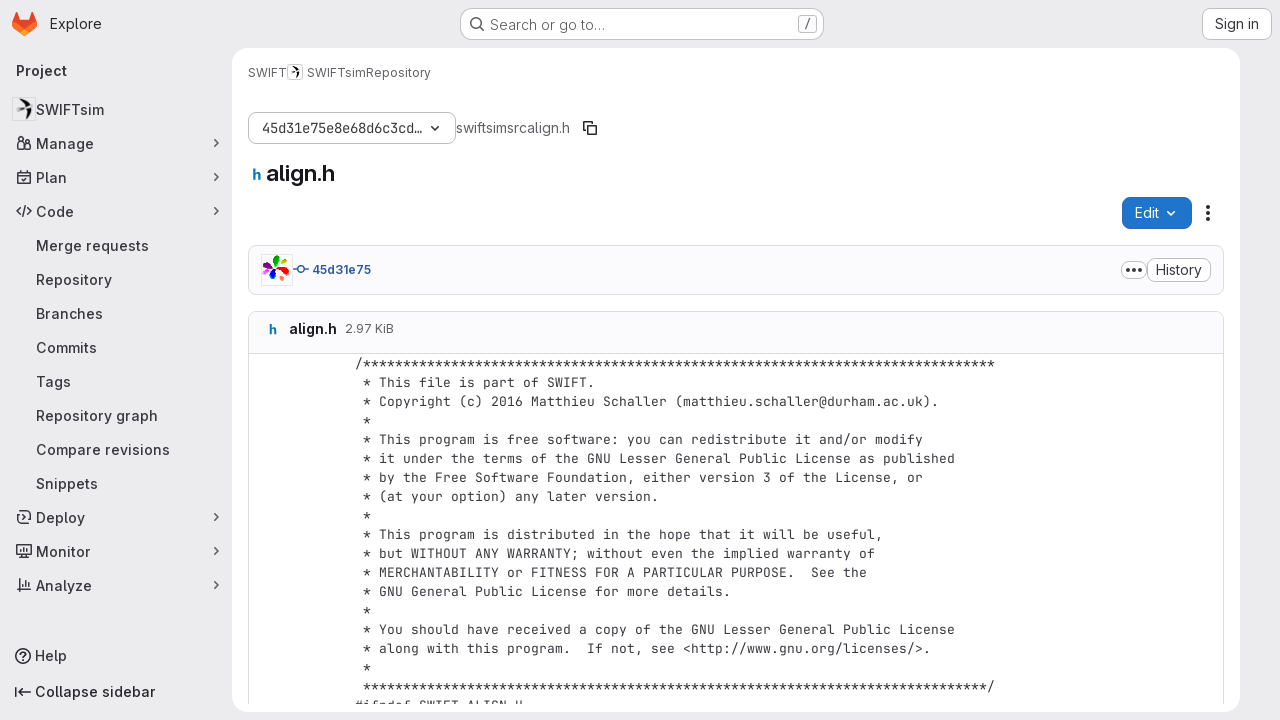

--- FILE ---
content_type: text/javascript; charset=utf-8
request_url: https://gitlab.cosma.dur.ac.uk/assets/webpack/commons-pages.projects.blob.show-pages.projects.show-pages.projects.tree.show.1ff31a40.chunk.js
body_size: 46798
content:
(this.webpackJsonp=this.webpackJsonp||[]).push([["commons-pages.projects.blob.show-pages.projects.show-pages.projects.tree.show","36d45c3b"],{"+MIs":function(e,t,i){"use strict";var n=i("yi8e"),r=i("J7NB"),a=i("CbCZ"),o=i("hxHM"),s=i("+wZC"),l=i("Jx7q"),d=i("9/Bc"),c=i("b49+"),u={props:{language:{type:String,required:!0},tokens:{type:Array,required:!0}}},h=i("tBpV"),p=Object(h.a)(u,(function(){var e=this,t=e._self._c;return t("span",{staticClass:"line",attrs:{lang:e.language}},[e._l(e.tokens,(function(i,n){return t("span",{key:n,class:i.class},[e._v(e._s(i.value))])})),e._v(" "),t("br")],2)}),[],!1,null,null,null).exports,m={components:{GlButton:a.a,GlTabs:o.a,GlTab:s.a,GlLink:l.a,GlBadge:d.a,DocLine:p,Markdown:c.a},props:{position:{type:Object,required:!0},data:{type:Object,required:!0},definitionPathPrefix:{type:String,required:!0},blobPath:{type:String,required:!0}},data:()=>({offsetLeft:0}),computed:{isCurrentDefinition(){return this.data.definitionLineNumber-1===this.position.lineIndex},positionStyles(){return{left:this.position.x-this.offsetLeft+"px",top:this.position.y+this.position.height+"px"}},definitionPath(){return this.data.definition_path?this.isDefinitionCurrentBlob?"#L"+this.data.definitionLineNumber:`${this.definitionPathPrefix}/${this.data.definition_path}`:null},isDefinitionCurrentBlob(){return 0===this.data.definition_path.indexOf(this.blobPath)},references(){return this.data.references||[]}},watch:{position:{handler(){var e=this;this.$nextTick((function(){return e.updateOffsetLeft()}))},deep:!0,immediate:!0}},methods:{updateOffsetLeft(){this.offsetLeft=Math.max(0,this.$el.offsetLeft+this.$el.offsetWidth-window.innerWidth+20)}}},f={components:{Popover:Object(h.a)(m,(function(){var e=this,t=e._self._c;return t("div",{staticClass:"popover code-navigation-popover popover-font-size-normal gl-popover bs-popover-bottom show",style:e.positionStyles},[t("div",{staticClass:"arrow",style:{left:e.offsetLeft+"px"}}),e._v(" "),t("gl-tabs",{attrs:{"content-class":"gl-py-0"}},[t("gl-tab",{attrs:{title:e.__("Definition")}},[t("div",{staticClass:"code-navigation-popover-container !gl-overflow-auto"},e._l(e.data.hover,(function(i,n){return t("div",{key:n,class:{"!gl-border-b !gl-border-b-gray-300":n!==e.data.hover.length-1}},[i.language?t("pre",{ref:"code-output",refInFor:!0,staticClass:"code code-syntax-highlight-theme highlight !gl-m-0 !gl-whitespace-normal !gl-border-0 !gl-bg-transparent"},e._l(i.tokens,(function(e,n){return t("doc-line",{key:n,attrs:{language:i.language,tokens:e}})})),1):t("markdown",{ref:"doc-output",refInFor:!0,staticClass:"gl-p-3",attrs:{markdown:i.value}})],1)})),0),e._v(" "),e.definitionPath||e.isCurrentDefinition?t("div",{staticClass:"popover-body !gl-border-t !gl-border-t-gray-300"},[e.isCurrentDefinition?t("span",{staticClass:"gl-text-base gl-font-bold"},[e._v("\n          "+e._s(e.s__("CodeIntelligence|This is the definition"))+"\n        ")]):t("gl-button",{staticClass:"gl-w-full",attrs:{href:e.definitionPath,target:e.isDefinitionCurrentBlob?null:"_blank",variant:"default","data-testid":"go-to-definition-btn"}},[e._v("\n          "+e._s(e.__("Go to definition"))+"\n        ")])],1):e._e()]),e._v(" "),t("gl-tab",{staticClass:"!gl-py-3",attrs:{"data-testid":"references-tab"},scopedSlots:e._u([{key:"title",fn:function(){return[e._v("\n        "+e._s(e.__("References"))+"\n        "),t("gl-badge",{staticClass:"gl-tab-counter-badge"},[e._v(e._s(e.references.length))])]},proxy:!0}])},[e._v(" "),e.references.length?e._l(e.references,(function(i,n){return t("div",{key:n,staticClass:"gl-dropdown-item"},[t("gl-link",{staticClass:"dropdown-item",attrs:{href:`${e.definitionPathPrefix}/${i.path}`,"data-testid":"reference-link"}},[e._v("\n            "+e._s(i.path)+"\n          ")])],1)})):t("p",{staticClass:"gl-my-4 gl-px-4"},[e._v("\n        "+e._s(e.s__("CodeNavigation|No references found"))+"\n      ")])],2)],1)],1)}),[],!1,null,null,null).exports},props:{codeNavigationPath:{type:String,required:!1,default:null},blobPath:{type:String,required:!1,default:null},pathPrefix:{type:String,required:!1,default:null},wrapTextNodes:{type:Boolean,required:!1,default:!1}},computed:{...Object(n.f)(["currentDefinition","currentDefinitionPosition","currentBlobPath","definitionPathPrefix","data"])},mounted(){if(this.codeNavigationPath&&this.blobPath&&this.pathPrefix){const e={blobs:[{path:this.blobPath,codeNavigationPath:this.codeNavigationPath}],definitionPathPrefix:this.pathPrefix,wrapTextNodes:this.wrapTextNodes};this.setInitialData(e)}this.body=document.body,r.a.$on("showBlobInteractionZones",this.showCodeNavigation),this.addGlobalEventListeners(),this.fetchData()},beforeDestroy(){r.a.$off("showBlobInteractionZones",this.showCodeNavigation),this.removeGlobalEventListeners()},methods:{...Object(n.c)(["fetchData","showDefinition","showBlobInteractionZones","setInitialData"]),showCodeNavigation(e){var t,i=this;if(null!==(t=this.data)&&void 0!==t&&t[e])this.showBlobInteractionZones(e);else{const t=this.$watch("data",(function(){t(),i.showBlobInteractionZones(e)}))}},addGlobalEventListeners(){this.body&&this.body.addEventListener("click",this.showDefinition)},removeGlobalEventListeners(){this.body&&this.body.removeEventListener("click",this.showDefinition)}}},b=Object(h.a)(f,(function(){var e=this._self._c;return this.currentDefinition?e("popover",{attrs:{position:this.currentDefinitionPosition,data:this.currentDefinition,"definition-path-prefix":this.definitionPathPrefix,"blob-path":this.currentBlobPath}}):this._e()}),[],!1,null,null,null);t.a=b.exports},"+wZC":function(e,t,i){"use strict";var n=i("8Ei6"),r=i.n(n),a=i("zNqO"),o=i("n64d"),s=i("pTIT"),l=i("EXdk"),d=i("/2q6"),c=i("eOJu"),u=i("Cn4y"),h=i("tslw"),p=i("slyf"),m=i("Ccns");const f=s.U+"active",b=Object(u.c)(Object(c.m)({...h.b,active:Object(u.b)(l.g,!1),buttonId:Object(u.b)(l.r),disabled:Object(u.b)(l.g,!1),lazy:Object(u.b)(l.g,!1),noBody:Object(u.b)(l.g,!1),tag:Object(u.b)(l.r,"div"),title:Object(u.b)(l.r),titleItemClass:Object(u.b)(l.e),titleLinkAttributes:Object(u.b)(l.n),titleLinkClass:Object(u.b)(l.e)}),o.E),g=Object(a.c)({name:o.E,mixins:[h.a,p.a],inject:{getBvTabs:{default:function(){return function(){return{}}}}},props:b,data(){return{localActive:this.active&&!this.disabled}},computed:{bvTabs(){return this.getBvTabs()},_isTab:()=>!0,tabClasses(){const{localActive:e,disabled:t}=this;return[{active:e,disabled:t,"card-body":this.bvTabs.card&&!this.noBody},e?this.bvTabs.activeTabClass:null]},controlledBy(){return this.buttonId||this.safeId("__BV_tab_button__")},computedNoFade(){return!this.bvTabs.fade},computedLazy(){return this.bvTabs.lazy||this.lazy}},watch:{active(e,t){e!==t&&(e?this.activate():this.deactivate()||this.$emit(f,this.localActive))},disabled(e,t){if(e!==t){const{firstTab:t}=this.bvTabs;e&&this.localActive&&t&&(this.localActive=!1,t())}},localActive(e){this.$emit(f,e)}},mounted(){this.registerTab()},updated(){const{updateButton:e}=this.bvTabs;e&&this.hasNormalizedSlot(d.y)&&e(this)},beforeDestroy(){this.unregisterTab()},methods:{registerTab(){const{registerTab:e}=this.bvTabs;e&&e(this)},unregisterTab(){const{unregisterTab:e}=this.bvTabs;e&&e(this)},activate(){const{activateTab:e}=this.bvTabs;return!(!e||this.disabled)&&e(this)},deactivate(){const{deactivateTab:e}=this.bvTabs;return!(!e||!this.localActive)&&e(this)}},render(e){const{localActive:t}=this,i=e(this.tag,{staticClass:"tab-pane",class:this.tabClasses,directives:[{name:"show",value:t}],attrs:{role:"tabpanel",id:this.safeId(),"aria-hidden":t?"false":"true","aria-labelledby":this.controlledBy||null},ref:"panel"},[t||!this.computedLazy?this.normalizeSlot():e()]);return e(m.a,{props:{mode:"out-in",noFade:this.computedNoFade}},[i])}});var v={name:"GlTab",components:{BTab:g},inheritAttrs:!1,props:{titleLinkClass:{type:[String,Array,Object],required:!1,default:""},queryParamValue:{type:String,required:!1,default:null}},computed:{linkClass(){const{titleLinkClass:e}=this;return Array.isArray(e)?[...e,"gl-tab-nav-item"]:r()(e)?{...e,"gl-tab-nav-item":!0}:(e+" gl-tab-nav-item").trim()}}},y=i("tBpV"),k=Object(y.a)(v,(function(){var e=this;return(0,e._self._c)("b-tab",e._g(e._b({attrs:{"title-link-class":e.linkClass,"query-param-value":e.queryParamValue},scopedSlots:e._u([e._l(Object.keys(e.$slots),(function(t){return{key:t,fn:function(){return[e._t(t)]},proxy:!0}}))],null,!0)},"b-tab",e.$attrs,!1),e.$listeners))}),[],!1,null,null,null);t.a=k.exports},"20aQ":function(e,t){var i={kind:"Document",definitions:[{kind:"OperationDefinition",operation:"query",name:{kind:"Name",value:"getBlobControls"},variableDefinitions:[{kind:"VariableDefinition",variable:{kind:"Variable",name:{kind:"Name",value:"projectPath"}},type:{kind:"NonNullType",type:{kind:"NamedType",name:{kind:"Name",value:"ID"}}},directives:[]},{kind:"VariableDefinition",variable:{kind:"Variable",name:{kind:"Name",value:"filePath"}},type:{kind:"NonNullType",type:{kind:"NamedType",name:{kind:"Name",value:"String"}}},directives:[]},{kind:"VariableDefinition",variable:{kind:"Variable",name:{kind:"Name",value:"ref"}},type:{kind:"NonNullType",type:{kind:"NamedType",name:{kind:"Name",value:"String"}}},directives:[]},{kind:"VariableDefinition",variable:{kind:"Variable",name:{kind:"Name",value:"refType"}},type:{kind:"NamedType",name:{kind:"Name",value:"RefType"}},directives:[]}],directives:[],selectionSet:{kind:"SelectionSet",selections:[{kind:"Field",name:{kind:"Name",value:"project"},arguments:[{kind:"Argument",name:{kind:"Name",value:"fullPath"},value:{kind:"Variable",name:{kind:"Name",value:"projectPath"}}}],directives:[],selectionSet:{kind:"SelectionSet",selections:[{kind:"Field",name:{kind:"Name",value:"__typename"},arguments:[],directives:[]},{kind:"Field",name:{kind:"Name",value:"id"},arguments:[],directives:[]},{kind:"Field",name:{kind:"Name",value:"userPermissions"},arguments:[],directives:[],selectionSet:{kind:"SelectionSet",selections:[{kind:"Field",name:{kind:"Name",value:"__typename"},arguments:[],directives:[]},{kind:"Field",name:{kind:"Name",value:"pushCode"},arguments:[],directives:[]},{kind:"Field",name:{kind:"Name",value:"downloadCode"},arguments:[],directives:[]},{kind:"Field",name:{kind:"Name",value:"createMergeRequestIn"},arguments:[],directives:[]},{kind:"Field",name:{kind:"Name",value:"forkProject"},arguments:[],directives:[]}]}},{kind:"Field",name:{kind:"Name",value:"repository"},arguments:[],directives:[],selectionSet:{kind:"SelectionSet",selections:[{kind:"Field",name:{kind:"Name",value:"__typename"},arguments:[],directives:[]},{kind:"Field",name:{kind:"Name",value:"empty"},arguments:[],directives:[]},{kind:"Field",name:{kind:"Name",value:"blobs"},arguments:[{kind:"Argument",name:{kind:"Name",value:"paths"},value:{kind:"ListValue",values:[{kind:"Variable",name:{kind:"Name",value:"filePath"}}]}},{kind:"Argument",name:{kind:"Name",value:"ref"},value:{kind:"Variable",name:{kind:"Name",value:"ref"}}},{kind:"Argument",name:{kind:"Name",value:"refType"},value:{kind:"Variable",name:{kind:"Name",value:"refType"}}}],directives:[],selectionSet:{kind:"SelectionSet",selections:[{kind:"Field",name:{kind:"Name",value:"__typename"},arguments:[],directives:[]},{kind:"Field",name:{kind:"Name",value:"nodes"},arguments:[],directives:[],selectionSet:{kind:"SelectionSet",selections:[{kind:"Field",name:{kind:"Name",value:"__typename"},arguments:[],directives:[]},{kind:"Field",name:{kind:"Name",value:"id"},arguments:[],directives:[]},{kind:"Field",name:{kind:"Name",value:"name"},arguments:[],directives:[]},{kind:"Field",name:{kind:"Name",value:"blamePath"},arguments:[],directives:[]},{kind:"Field",name:{kind:"Name",value:"permalinkPath"},arguments:[],directives:[]},{kind:"Field",name:{kind:"Name",value:"storedExternally"},arguments:[],directives:[]},{kind:"Field",name:{kind:"Name",value:"externalStorage"},arguments:[],directives:[]},{kind:"Field",name:{kind:"Name",value:"environmentFormattedExternalUrl"},arguments:[],directives:[]},{kind:"Field",name:{kind:"Name",value:"environmentExternalUrlForRouteMap"},arguments:[],directives:[]},{kind:"Field",name:{kind:"Name",value:"path"},arguments:[],directives:[]},{kind:"Field",name:{kind:"Name",value:"rawPath"},arguments:[],directives:[]},{kind:"Field",name:{kind:"Name",value:"rawTextBlob"},arguments:[],directives:[]},{kind:"Field",name:{kind:"Name",value:"archived"},arguments:[],directives:[]},{kind:"Field",name:{kind:"Name",value:"replacePath"},arguments:[],directives:[]},{kind:"Field",name:{kind:"Name",value:"webPath"},arguments:[],directives:[]},{kind:"Field",name:{kind:"Name",value:"canCurrentUserPushToBranch"},arguments:[],directives:[]},{kind:"Field",name:{kind:"Name",value:"canModifyBlob"},arguments:[],directives:[]},{kind:"Field",name:{kind:"Name",value:"canModifyBlobWithWebIde"},arguments:[],directives:[]},{kind:"Field",name:{kind:"Name",value:"forkAndViewPath"},arguments:[],directives:[]},{kind:"Field",name:{kind:"Name",value:"editBlobPath"},arguments:[],directives:[]},{kind:"Field",name:{kind:"Name",value:"ideEditPath"},arguments:[],directives:[]},{kind:"Field",name:{kind:"Name",value:"pipelineEditorPath"},arguments:[],directives:[]},{kind:"Field",name:{kind:"Name",value:"gitpodBlobUrl"},arguments:[],directives:[]},{kind:"Field",name:{kind:"Name",value:"simpleViewer"},arguments:[],directives:[],selectionSet:{kind:"SelectionSet",selections:[{kind:"Field",name:{kind:"Name",value:"__typename"},arguments:[],directives:[]},{kind:"Field",name:{kind:"Name",value:"fileType"},arguments:[],directives:[]},{kind:"Field",name:{kind:"Name",value:"tooLarge"},arguments:[],directives:[]},{kind:"Field",name:{kind:"Name",value:"type"},arguments:[],directives:[]},{kind:"Field",name:{kind:"Name",value:"renderError"},arguments:[],directives:[]}]}},{kind:"Field",name:{kind:"Name",value:"richViewer"},arguments:[],directives:[],selectionSet:{kind:"SelectionSet",selections:[{kind:"Field",name:{kind:"Name",value:"__typename"},arguments:[],directives:[]},{kind:"Field",name:{kind:"Name",value:"fileType"},arguments:[],directives:[]},{kind:"Field",name:{kind:"Name",value:"tooLarge"},arguments:[],directives:[]},{kind:"Field",name:{kind:"Name",value:"type"},arguments:[],directives:[]},{kind:"Field",name:{kind:"Name",value:"renderError"},arguments:[],directives:[]}]}}]}}]}}]}}]}}]}}],loc:{start:0,end:1303}};i.loc.source={body:"query getBlobControls($projectPath: ID!, $filePath: String!, $ref: String!, $refType: RefType) {\n  project(fullPath: $projectPath) {\n    __typename\n    id\n    userPermissions {\n      __typename\n      pushCode\n      downloadCode\n      createMergeRequestIn\n      forkProject\n    }\n    repository {\n      __typename\n      empty\n      blobs(paths: [$filePath], ref: $ref, refType: $refType) {\n        __typename\n        nodes {\n          __typename\n          id\n          name\n          blamePath\n          permalinkPath\n          storedExternally\n          externalStorage\n          environmentFormattedExternalUrl\n          environmentExternalUrlForRouteMap\n          path\n          rawPath\n          rawTextBlob\n          archived\n          replacePath\n          webPath\n          canCurrentUserPushToBranch\n          canModifyBlob\n          canModifyBlobWithWebIde\n          forkAndViewPath\n          editBlobPath\n          ideEditPath\n          pipelineEditorPath\n          gitpodBlobUrl\n          simpleViewer {\n            __typename\n            fileType\n            tooLarge\n            type\n            renderError\n          }\n          richViewer {\n            __typename\n            fileType\n            tooLarge\n            type\n            renderError\n          }\n        }\n      }\n    }\n  }\n}\n",name:"GraphQL request",locationOffset:{line:1,column:1}};var n={};function r(e,t){for(var i=0;i<e.definitions.length;i++){var n=e.definitions[i];if(n.name&&n.name.value==t)return n}}i.definitions.forEach((function(e){if(e.name){var t=new Set;!function e(t,i){if("FragmentSpread"===t.kind)i.add(t.name.value);else if("VariableDefinition"===t.kind){var n=t.type;"NamedType"===n.kind&&i.add(n.name.value)}t.selectionSet&&t.selectionSet.selections.forEach((function(t){e(t,i)})),t.variableDefinitions&&t.variableDefinitions.forEach((function(t){e(t,i)})),t.definitions&&t.definitions.forEach((function(t){e(t,i)}))}(e,t),n[e.name.value]=t}})),e.exports=i,e.exports.getBlobControls=function(e,t){var i={kind:e.kind,definitions:[r(e,t)]};e.hasOwnProperty("loc")&&(i.loc=e.loc);var a=n[t]||new Set,o=new Set,s=new Set;for(a.forEach((function(e){s.add(e)}));s.size>0;){var l=s;s=new Set,l.forEach((function(e){o.has(e)||(o.add(e),(n[e]||new Set).forEach((function(e){s.add(e)})))}))}return o.forEach((function(t){var n=r(e,t);n&&i.definitions.push(n)})),i}(i,"getBlobControls")},"4Lh3":function(e,t,i){"use strict";i("3UXl"),i("iyoE");var n=i("2TqH"),r=i("nuJP"),a=i("zIFf"),o=i("/lV4"),s={components:{GlDisclosureDropdown:n.a,GlDisclosureDropdownGroup:r.a},directives:{GlTooltip:a.a},props:{downloadLinks:{type:Array,required:!0},downloadArtifacts:{type:Array,required:!0},cssClass:{type:String,required:!1,default:""}},computed:{hasDownloadLinks(){return this.downloadLinks.length},hasDownloadArtifacts(){return this.downloadArtifacts.length},showDownloadArtifactsBorder(){return this.hasDownloadLinks>0},sourceCodeGroup(){const e=this.downloadLinks.map((function(e){return{text:e.text,href:e.path,extraAttrs:{rel:"nofollow",download:""}}}));return{name:this.$options.i18n.downloadSourceCode,items:e}},artifactsGroup(){const e=this.downloadArtifacts.map((function(e){return{text:e.text,href:e.path,extraAttrs:{rel:"nofollow",download:""}}}));return{name:this.$options.i18n.downloadArtifacts,items:e}}},methods:{closeDropdown(){this.$refs.dropdown.close()}},i18n:{defaultLabel:Object(o.a)("Download"),downloadSourceCode:Object(o.a)("Download source code"),downloadArtifacts:Object(o.a)("Download artifacts")}},l=i("tBpV"),d=Object(l.a)(s,(function(){var e=this,t=e._self._c;return t("gl-disclosure-dropdown",{directives:[{name:"gl-tooltip",rawName:"v-gl-tooltip.hover",modifiers:{hover:!0}}],ref:"dropdown",class:e.cssClass,attrs:{"toggle-text":e.$options.i18n.defaultLabel,title:e.$options.i18n.defaultLabel,category:"secondary",placement:"bottom-end",icon:"download","text-sr-only":"","fluid-width":"","data-testid":"download-source-code-button","auto-close":!1}},[e.hasDownloadLinks?t("gl-disclosure-dropdown-group",{attrs:{group:e.sourceCodeGroup,"data-testid":"source-code-group"},on:{action:e.closeDropdown}}):e._e(),e._v(" "),e.hasDownloadArtifacts?t("gl-disclosure-dropdown-group",{attrs:{group:e.artifactsGroup,bordered:e.showDownloadArtifactsBorder,"data-testid":"artifacts-group"},on:{action:e.closeDropdown}}):e._e()],1)}),[],!1,null,null,null);t.a=d.exports},"5lKJ":function(e,t,i){"use strict";i.d(t,"a",(function(){return y}));var n=i("n64d"),r=i("pTIT"),a=i("Ld9G"),o=i("MGi3"),s=i("LTP3"),l=i("dJQL"),d=i("eOJu"),c=i("OlxA"),u=i("NL6M");const h=Object(s.d)(n.z,r.L),p="__bv_modal_directive__",m=function({modifiers:e={},arg:t,value:i}){return Object(l.m)(i)?i:Object(l.m)(t)?t:Object(d.h)(e).reverse()[0]},f=function(e){return e&&Object(o.v)(e,".dropdown-menu > li, li.nav-item")&&Object(o.A)("a, button",e)||e},b=function(e){e&&"BUTTON"!==e.tagName&&(Object(o.o)(e,"role")||Object(o.C)(e,"role","button"),"A"===e.tagName||Object(o.o)(e,"tabindex")||Object(o.C)(e,"tabindex","0"))},g=function(e){const t=e[p]||{},i=t.trigger,n=t.handler;i&&n&&(Object(s.a)(i,"click",n,r.R),Object(s.a)(i,"keydown",n,r.R),Object(s.a)(e,"click",n,r.R),Object(s.a)(e,"keydown",n,r.R)),delete e[p]},v=function(e,t,i){const n=e[p]||{},l=m(t),d=f(e);l===n.target&&d===n.trigger||(g(e),function(e,t,i){const n=m(t),l=f(e);if(n&&l){const d=function(e){const r=e.currentTarget;if(!Object(o.r)(r)){const o=e.type,s=e.keyCode;"click"!==o&&("keydown"!==o||s!==a.c&&s!==a.h)||Object(c.a)(Object(u.a)(i,t)).$emit(h,n,r)}};e[p]={handler:d,target:n,trigger:l},b(l),Object(s.b)(l,"click",d,r.R),"BUTTON"!==l.tagName&&"button"===Object(o.h)(l,"role")&&Object(s.b)(l,"keydown",d,r.R)}}(e,t,i)),b(d)},y={inserted:v,updated:function(){},componentUpdated:v,unbind:g}},Agcx:function(e,t,i){"use strict";var n=i("o4PY"),r=i.n(n),a=i("CbCZ"),o=i("zIFf"),s=i("VpDa"),l=i.n(s),d=i("/lV4"),c=i("GuZl"),u={components:{GlButton:a.a},directives:{GlTooltip:o.a},props:{text:{type:String,required:!1,default:""},id:{type:String,required:!1,default:function(){return r()("modal-copy-button-")}},container:{type:String,required:!1,default:""},cssClasses:{type:String,required:!1,default:""},modalId:{type:String,required:!1,default:""},target:{type:String,required:!1,default:""},title:{type:String,required:!1,default:Object(d.a)("Copy")},tooltipPlacement:{type:String,required:!1,default:"top"},tooltipContainer:{type:String,required:!1,default:null},category:{type:String,required:!1,default:"primary"}},computed:{modalDomId(){return this.modalId?"#"+this.modalId:""}},mounted(){var e=this;this.$nextTick((function(){e.clipboard=new l.a(e.$el,{container:document.querySelector(e.modalDomId+" div.modal-content")||document.getElementById(e.container)||document.body}),e.clipboard.on("success",(function(t){e.$root.$emit(c.b,e.id),e.$emit("success",t),t.clearSelection(),t.trigger.blur()})).on("error",(function(t){return e.$emit("error",t)}))}))},destroyed(){this.clipboard&&this.clipboard.destroy()}},h=i("tBpV"),p=Object(h.a)(u,(function(){var e=this;return(0,e._self._c)("gl-button",{directives:[{name:"gl-tooltip",rawName:"v-gl-tooltip",value:{placement:e.tooltipPlacement,container:e.tooltipContainer},expression:"{ placement: tooltipPlacement, container: tooltipContainer }"}],class:e.cssClasses,attrs:{id:e.id,"data-clipboard-target":e.target,"data-clipboard-text":e.text,title:e.title,"aria-label":e.title,category:e.category,icon:"copy-to-clipboard"}})}),[],!1,null,null,null);t.a=p.exports},AiXD:function(e,t,i){"use strict";i.d(t,"a",(function(){return r}));i("3UXl"),i("iyoE");var n=i("3twG");function r(e,t,i=function(){}){return e.map((function(e){return{sha:e.commit.id,message:e.commit.message,titleHtml:e.commit_title_html,committedDate:e.commit.committed_date,commitPath:e.commit_path,fileName:e.file_name,filePath:Object(n.B)(t,e.file_name),__typename:"LogTreeCommit",...i(e)}}))}},CSd6:function(e,t,i){"use strict";var n=i("CbCZ"),r=i("9dZE"),a=i("jlnU"),o=i("2ibD"),s=i("8Igx"),l=i("Y0p+"),d=i("SNRI"),c=i("3twG"),u=i("/lV4"),h=i("OR9K"),p=i("O4EH"),m=i("ygVz"),f={components:{GlButton:n.a,UploadDropzone:h.a,FileIcon:r.a,CommitChangesModal:p.a},i18n:{REMOVE_FILE_TEXT:Object(u.a)("Remove file"),ERROR_MESSAGE:Object(u.a)("Error uploading file. Please try again."),DIRECTORY_FILE_ERROR:Object(u.a)("Directories cannot be uploaded. Please upload a single file instead.")},mixins:[m.a.mixin()],props:{modalId:{type:String,required:!0},commitMessage:{type:String,required:!0},targetBranch:{type:String,required:!0},originalBranch:{type:String,required:!0},canPushCode:{type:Boolean,required:!0},canPushToBranch:{type:Boolean,required:!0},path:{type:String,required:!0},replacePath:{type:String,default:null,required:!1},emptyRepo:{type:Boolean,required:!1,default:!1},uploadPath:{type:String,default:null,required:!1}},data:()=>({file:null,filePreviewURL:null,loading:!1,hasDirectoryUploadError:!1}),computed:{formattedFileSize(){return Object(d.f)(this.file.size)},isValid(){return Boolean(this.file)}},methods:{show(){this.$refs[this.modalId].show()},setFile(e){var t=this;this.file=e;const i=new FileReader;i.readAsDataURL(this.file),i.onload=function(e){var i;t.filePreviewURL=null===(i=e.target)||void 0===i?void 0:i.result,t.hasDirectoryUploadError=!1,t.trackEvent("file_upload_placement_successful_in_upload_blob_modal")},i.onerror=function(e){var i,n;const r=null===(i=e.target)||void 0===i?void 0:i.error;Boolean(null===(n=t.file)||void 0===n?void 0:n.type)||(t.file=null,t.hasDirectoryUploadError=!0),Object(s.a)(`Failed to ${t.replacePath?"replace":"upload"} file. See exception details for more information.`,r)}},removeFile(){this.file=null,this.filePreviewURL=null},submitForm(e){return this.replacePath?this.replaceFile(e):this.uploadFile(e)},submitRequest(e,t,i){var n=this;return this.loading=!0,i.append("file",this.file),Object(o.a)({method:e,url:t,data:i,headers:{...l.a}}).then((function(e){n.trackEvent("file_upload_successful_in_upload_blob_modal"),Object(c.T)(e.data.filePath)})).catch((function(e){Object(s.a)(`Failed to ${n.replacePath?"replace":"upload"} file. See exception details for more information.`,e),Object(a.createAlert)({message:n.$options.i18n.ERROR_MESSAGE})})).finally((function(){n.loading=!1}))},replaceFile(e){return this.submitRequest("put",this.replacePath,e)},uploadFile(e){const t=this.uploadPath||Object(c.B)(this.path,this.$route.params.path);return this.submitRequest("post",t,e)},handleModalClose(){this.hasDirectoryUploadError=!1}},validFileMimetypes:[]},b=i("tBpV"),g=Object(b.a)(f,(function(){var e=this,t=e._self._c;return t("commit-changes-modal",{ref:e.modalId,attrs:{"modal-id":e.modalId,"commit-message":e.commitMessage,"target-branch":e.targetBranch,"original-branch":e.originalBranch,"can-push-code":e.canPushCode,"can-push-to-branch":e.canPushToBranch,valid:e.isValid,loading:e.loading,"empty-repo":e.emptyRepo,"data-testid":"upload-blob-modal"},on:{"close-commit-changes-modal":e.handleModalClose,"submit-form":e.submitForm},scopedSlots:e._u([{key:"body",fn:function(){return[t("upload-dropzone",{class:["gl-h-26",e.hasDirectoryUploadError?"gl-mb-3":"gl-mb-6"],attrs:{"single-file-selection":"","valid-file-mimetypes":e.$options.validFileMimetypes,"is-file-valid":function(){return!0},"has-upload-error":e.hasDirectoryUploadError},on:{change:e.setFile}},[e.file?t("div",{staticClass:"card upload-dropzone-card upload-dropzone-border gl-h-full gl-w-full gl-items-center gl-justify-center gl-p-3"},[t("file-icon",{attrs:{"file-name":e.file.name,size:24}}),e._v(" "),t("div",{staticClass:"gl-mb-2"},[e._v("\n          "+e._s(e.file.name)+"\n          ·\n          "),t("span",{staticClass:"gl-text-subtle"},[e._v(e._s(e.formattedFileSize))])]),e._v(" "),t("gl-button",{attrs:{category:"tertiary",variant:"confirm",disabled:e.loading},on:{click:e.removeFile}},[e._v(e._s(e.$options.i18n.REMOVE_FILE_TEXT))])],1):e._e()]),e._v(" "),e.hasDirectoryUploadError?t("div",{staticClass:"gl-mb-6 gl-text-left gl-text-danger"},[e._v("\n      "+e._s(e.$options.i18n.DIRECTORY_FILE_ERROR)+"\n    ")]):e._e()]},proxy:!0}])})}),[],!1,null,null,null);t.a=g.exports},CqXh:function(e,t,i){"use strict";var n=i("VNnR"),r=i.n(n),a=i("COl3"),o={props:{storageKey:{type:String,required:!0},value:{type:[String,Number,Boolean,Array,Object],required:!1,default:""},asString:{type:Boolean,required:!1,default:!1},persist:{type:Boolean,required:!1,default:!0},clear:{type:Boolean,required:!1,default:!1}},watch:{value(e){this.persist&&Object(a.c)(this.storageKey,e,this.asString)},clear(e){e&&Object(a.b)(this.storageKey)}},mounted(){const{exists:e,value:t}=Object(a.a)(this.storageKey,this.asString);e&&!r()(t,this.value)&&this.$emit("input",t)},render(){var e,t;return null===(e=(t=this.$scopedSlots).default)||void 0===e?void 0:e.call(t)}},s=i("tBpV"),l=Object(s.a)(o,void 0,void 0,!1,null,null,null);t.a=l.exports},FIKT:function(e,t){var i={kind:"Document",definitions:[{kind:"OperationDefinition",operation:"query",name:{kind:"Name",value:"getProjectShortPath"},variableDefinitions:[],directives:[],selectionSet:{kind:"SelectionSet",selections:[{kind:"Field",name:{kind:"Name",value:"projectShortPath"},arguments:[],directives:[{kind:"Directive",name:{kind:"Name",value:"client"},arguments:[]}]}]}}],loc:{start:0,end:57}};i.loc.source={body:"query getProjectShortPath {\n  projectShortPath @client\n}\n",name:"GraphQL request",locationOffset:{line:1,column:1}};var n={};function r(e,t){for(var i=0;i<e.definitions.length;i++){var n=e.definitions[i];if(n.name&&n.name.value==t)return n}}i.definitions.forEach((function(e){if(e.name){var t=new Set;!function e(t,i){if("FragmentSpread"===t.kind)i.add(t.name.value);else if("VariableDefinition"===t.kind){var n=t.type;"NamedType"===n.kind&&i.add(n.name.value)}t.selectionSet&&t.selectionSet.selections.forEach((function(t){e(t,i)})),t.variableDefinitions&&t.variableDefinitions.forEach((function(t){e(t,i)})),t.definitions&&t.definitions.forEach((function(t){e(t,i)}))}(e,t),n[e.name.value]=t}})),e.exports=i,e.exports.getProjectShortPath=function(e,t){var i={kind:e.kind,definitions:[r(e,t)]};e.hasOwnProperty("loc")&&(i.loc=e.loc);var a=n[t]||new Set,o=new Set,s=new Set;for(a.forEach((function(e){s.add(e)}));s.size>0;){var l=s;s=new Set,l.forEach((function(e){o.has(e)||(o.add(e),(n[e]||new Set).forEach((function(e){s.add(e)})))}))}return o.forEach((function(t){var n=r(e,t);n&&i.definitions.push(n)})),i}(i,"getProjectShortPath")},Gvn9:function(e,t,i){(e.exports=i("VNgF")(!1)).push([e.i,"\n/* Temporary override until we have\n   * widths available in GlDisclosureDropdown\n   * https://gitlab.com/gitlab-org/gitlab-services/design.gitlab.com/-/issues/2439\n   */\n.code-dropdown .gl-new-dropdown-panel {\n  width: 100%;\n  max-width: 348px;\n}\n",""])},ITU6:function(e,t,i){"use strict";i.d(t,"a",(function(){return r}));const n=["heads","tags"],r=function(e){if(!e)return null;const t=n.find((function(t){return t===(null==e?void 0:e.toLowerCase())}));return(null==t?void 0:t.toUpperCase())||null}},NHYh:function(e,t,i){"use strict";i.d(t,"a",(function(){return n}));i("3UXl"),i("iyoE");const n=function(e,t){return e.map((function(e,t){return[t,e]})).sort(function(e,t){return this(e[1],t[1])||e[0]-t[0]}.bind(t)).map((function(e){return e[1]}))}},Ny1i:function(e,t,i){"use strict";var n=i("L78D"),r=i("hvGG"),a=i("2ibD"),o=i("3twG"),s=i("/lV4"),l=i("O4EH");const d=Object(s.a)("Directory name"),c=Object(s.a)("Add new directory");var u={components:{GlFormGroup:n.a,GlFormInput:r.a,CommitChangesModal:l.a},i18n:{DIR_LABEL:d,COMMIT_MESSAGE:c},props:{modalId:{type:String,required:!0},targetBranch:{type:String,required:!0},originalBranch:{type:String,required:!0},path:{type:String,required:!0},canPushCode:{type:Boolean,required:!0},canPushToBranch:{type:Boolean,required:!0}},data:()=>({dir:null,loading:!1,error:null}),computed:{isValid(){return Boolean(this.dir)}},methods:{submitForm(e){var t=this;return this.loading=!0,this.error=null,e.append("dir_name",this.dir),e.has("branch_name")||e.append("branch_name",this.originalBranch),a.a.post(this.path,e).then((function(e){Object(o.T)(e.data.filePath)})).catch((function({response:e}){var i;t.error=null==e||null===(i=e.data)||void 0===i?void 0:i.error})).finally((function(){t.loading=!1}))}}},h=i("tBpV"),p=Object(h.a)(u,(function(){var e=this,t=e._self._c;return t("commit-changes-modal",e._g(e._b({ref:e.modalId,attrs:{loading:e.loading,error:e.error,valid:e.isValid,"modal-id":e.modalId,"can-push-code":e.canPushCode,"can-push-to-branch":e.canPushToBranch,"commit-message":e.$options.i18n.COMMIT_MESSAGE,"target-branch":e.targetBranch,"original-branch":e.originalBranch},on:{"submit-form":e.submitForm},scopedSlots:e._u([{key:"body",fn:function(){return[t("gl-form-group",{attrs:{label:e.$options.i18n.DIR_LABEL,"label-for":"dir_name"}},[t("gl-form-input",{attrs:{id:"dir_name",disabled:e.loading,name:"dir_name"},model:{value:e.dir,callback:function(t){e.dir=t},expression:"dir"}})],1)]},proxy:!0}])},"commit-changes-modal",e.$attrs,!1),e.$listeners))}),[],!1,null,null,null);t.a=p.exports},OGDS:function(e,t){var i={kind:"Document",definitions:[{kind:"FragmentDefinition",name:{kind:"Name",value:"TreeEntry"},typeCondition:{kind:"NamedType",name:{kind:"Name",value:"Entry"}},directives:[],selectionSet:{kind:"SelectionSet",selections:[{kind:"Field",name:{kind:"Name",value:"__typename"},arguments:[],directives:[]},{kind:"Field",name:{kind:"Name",value:"id"},arguments:[],directives:[]},{kind:"Field",name:{kind:"Name",value:"sha"},arguments:[],directives:[]},{kind:"Field",name:{kind:"Name",value:"name"},arguments:[],directives:[]},{kind:"Field",name:{kind:"Name",value:"flatPath"},arguments:[],directives:[]},{kind:"Field",name:{kind:"Name",value:"type"},arguments:[],directives:[]},{kind:"Field",name:{kind:"Name",value:"path"},arguments:[],directives:[]}]}},{kind:"OperationDefinition",operation:"query",name:{kind:"Name",value:"getPaginatedTree"},variableDefinitions:[{kind:"VariableDefinition",variable:{kind:"Variable",name:{kind:"Name",value:"projectPath"}},type:{kind:"NonNullType",type:{kind:"NamedType",name:{kind:"Name",value:"ID"}}},directives:[]},{kind:"VariableDefinition",variable:{kind:"Variable",name:{kind:"Name",value:"path"}},type:{kind:"NamedType",name:{kind:"Name",value:"String"}},directives:[]},{kind:"VariableDefinition",variable:{kind:"Variable",name:{kind:"Name",value:"ref"}},type:{kind:"NonNullType",type:{kind:"NamedType",name:{kind:"Name",value:"String"}}},directives:[]},{kind:"VariableDefinition",variable:{kind:"Variable",name:{kind:"Name",value:"nextPageCursor"}},type:{kind:"NamedType",name:{kind:"Name",value:"String"}},directives:[]},{kind:"VariableDefinition",variable:{kind:"Variable",name:{kind:"Name",value:"refType"}},type:{kind:"NamedType",name:{kind:"Name",value:"RefType"}},directives:[]}],directives:[],selectionSet:{kind:"SelectionSet",selections:[{kind:"Field",name:{kind:"Name",value:"project"},arguments:[{kind:"Argument",name:{kind:"Name",value:"fullPath"},value:{kind:"Variable",name:{kind:"Name",value:"projectPath"}}}],directives:[],selectionSet:{kind:"SelectionSet",selections:[{kind:"Field",name:{kind:"Name",value:"id"},arguments:[],directives:[]},{kind:"Field",name:{kind:"Name",value:"__typename"},arguments:[],directives:[]},{kind:"Field",name:{kind:"Name",value:"repository"},arguments:[],directives:[],selectionSet:{kind:"SelectionSet",selections:[{kind:"Field",name:{kind:"Name",value:"__typename"},arguments:[],directives:[]},{kind:"Field",name:{kind:"Name",value:"paginatedTree"},arguments:[{kind:"Argument",name:{kind:"Name",value:"path"},value:{kind:"Variable",name:{kind:"Name",value:"path"}}},{kind:"Argument",name:{kind:"Name",value:"ref"},value:{kind:"Variable",name:{kind:"Name",value:"ref"}}},{kind:"Argument",name:{kind:"Name",value:"refType"},value:{kind:"Variable",name:{kind:"Name",value:"refType"}}},{kind:"Argument",name:{kind:"Name",value:"after"},value:{kind:"Variable",name:{kind:"Name",value:"nextPageCursor"}}}],directives:[],selectionSet:{kind:"SelectionSet",selections:[{kind:"Field",name:{kind:"Name",value:"__typename"},arguments:[],directives:[]},{kind:"Field",name:{kind:"Name",value:"pageInfo"},arguments:[],directives:[],selectionSet:{kind:"SelectionSet",selections:[{kind:"Field",name:{kind:"Name",value:"__typename"},arguments:[],directives:[]},{kind:"Field",name:{kind:"Name",value:"endCursor"},arguments:[],directives:[]},{kind:"Field",name:{kind:"Name",value:"startCursor"},arguments:[],directives:[]},{kind:"Field",name:{kind:"Name",value:"hasNextPage"},arguments:[],directives:[]}]}},{kind:"Field",name:{kind:"Name",value:"nodes"},arguments:[],directives:[],selectionSet:{kind:"SelectionSet",selections:[{kind:"Field",name:{kind:"Name",value:"__typename"},arguments:[],directives:[]},{kind:"Field",name:{kind:"Name",value:"trees"},arguments:[],directives:[],selectionSet:{kind:"SelectionSet",selections:[{kind:"Field",name:{kind:"Name",value:"__typename"},arguments:[],directives:[]},{kind:"Field",name:{kind:"Name",value:"nodes"},arguments:[],directives:[],selectionSet:{kind:"SelectionSet",selections:[{kind:"FragmentSpread",name:{kind:"Name",value:"TreeEntry"},directives:[]},{kind:"Field",name:{kind:"Name",value:"webPath"},arguments:[],directives:[]}]}}]}},{kind:"Field",name:{kind:"Name",value:"submodules"},arguments:[],directives:[],selectionSet:{kind:"SelectionSet",selections:[{kind:"Field",name:{kind:"Name",value:"__typename"},arguments:[],directives:[]},{kind:"Field",name:{kind:"Name",value:"nodes"},arguments:[],directives:[],selectionSet:{kind:"SelectionSet",selections:[{kind:"FragmentSpread",name:{kind:"Name",value:"TreeEntry"},directives:[]},{kind:"Field",name:{kind:"Name",value:"webUrl"},arguments:[],directives:[]},{kind:"Field",name:{kind:"Name",value:"treeUrl"},arguments:[],directives:[]}]}}]}},{kind:"Field",name:{kind:"Name",value:"blobs"},arguments:[],directives:[],selectionSet:{kind:"SelectionSet",selections:[{kind:"Field",name:{kind:"Name",value:"__typename"},arguments:[],directives:[]},{kind:"Field",name:{kind:"Name",value:"nodes"},arguments:[],directives:[],selectionSet:{kind:"SelectionSet",selections:[{kind:"FragmentSpread",name:{kind:"Name",value:"TreeEntry"},directives:[]},{kind:"Field",name:{kind:"Name",value:"mode"},arguments:[],directives:[]},{kind:"Field",name:{kind:"Name",value:"webPath"},arguments:[],directives:[]},{kind:"Field",name:{kind:"Name",value:"lfsOid"},arguments:[],directives:[]}]}}]}}]}}]}}]}}]}}]}}],loc:{start:0,end:1070}};i.loc.source={body:"fragment TreeEntry on Entry {\n  __typename\n  id\n  sha\n  name\n  flatPath\n  type\n  path\n}\n\nquery getPaginatedTree(\n  $projectPath: ID!\n  $path: String\n  $ref: String!\n  $nextPageCursor: String\n  $refType: RefType\n) {\n  project(fullPath: $projectPath) {\n    id\n    __typename\n    repository {\n      __typename\n      paginatedTree(path: $path, ref: $ref, refType: $refType, after: $nextPageCursor) {\n        __typename\n        pageInfo {\n          __typename\n          endCursor\n          startCursor\n          hasNextPage\n        }\n        nodes {\n          __typename\n          trees {\n            __typename\n            nodes {\n              ...TreeEntry\n              webPath\n            }\n          }\n          submodules {\n            __typename\n            nodes {\n              ...TreeEntry\n              webUrl\n              treeUrl\n            }\n          }\n          blobs {\n            __typename\n            nodes {\n              ...TreeEntry\n              mode\n              webPath\n              lfsOid\n            }\n          }\n        }\n      }\n    }\n  }\n}\n",name:"GraphQL request",locationOffset:{line:1,column:1}};var n={};function r(e,t){for(var i=0;i<e.definitions.length;i++){var n=e.definitions[i];if(n.name&&n.name.value==t)return n}}function a(e,t){var i={kind:e.kind,definitions:[r(e,t)]};e.hasOwnProperty("loc")&&(i.loc=e.loc);var a=n[t]||new Set,o=new Set,s=new Set;for(a.forEach((function(e){s.add(e)}));s.size>0;){var l=s;s=new Set,l.forEach((function(e){o.has(e)||(o.add(e),(n[e]||new Set).forEach((function(e){s.add(e)})))}))}return o.forEach((function(t){var n=r(e,t);n&&i.definitions.push(n)})),i}i.definitions.forEach((function(e){if(e.name){var t=new Set;!function e(t,i){if("FragmentSpread"===t.kind)i.add(t.name.value);else if("VariableDefinition"===t.kind){var n=t.type;"NamedType"===n.kind&&i.add(n.name.value)}t.selectionSet&&t.selectionSet.selections.forEach((function(t){e(t,i)})),t.variableDefinitions&&t.variableDefinitions.forEach((function(t){e(t,i)})),t.definitions&&t.definitions.forEach((function(t){e(t,i)}))}(e,t),n[e.name.value]=t}})),e.exports=i,e.exports.TreeEntry=a(i,"TreeEntry"),e.exports.getPaginatedTree=a(i,"getPaginatedTree")},OR9K:function(e,t,i){"use strict";i("LdIe"),i("z6RN"),i("PTOk"),i("aFm2"),i("R9qC");var n=i("Jx7q"),r=i("dIEn"),a=i("ljRM"),o=i("/lV4");const s="image/*",l=/image\/.+/;var d={components:{GlLink:n.a,GlSprintf:r.a,GlAnimatedUploadIcon:a.a},props:{displayAsCard:{type:Boolean,required:!1,default:!1},enableDragBehavior:{type:Boolean,required:!1,default:!1},uploadSingleMessage:{type:String,required:!1,default:Object(o.a)("Drop or %{linkStart}upload%{linkEnd} file to attach")},uploadMultipleMessage:{type:String,required:!1,default:Object(o.a)("Drop or %{linkStart}upload%{linkEnd} files to attach")},dropToStartMessage:{type:String,required:!1,default:Object(o.a)("Drop your files to start your upload.")},isFileValid:{type:Function,required:!1,default:function({type:e}){return(e.match(l)||[]).length>0}},validFileMimetypes:{type:Array,required:!1,default:function(){return[s]}},singleFileSelection:{type:Boolean,required:!1,default:!1},inputFieldName:{type:String,required:!1,default:"upload_file"},shouldUpdateInputOnFileDrop:{type:Boolean,required:!1,default:!1},showUploadDesignOverlay:{type:Boolean,required:!1,default:!1},uploadDesignOverlayText:{type:String,required:!1,default:""},validateDesignUploadOnDragover:{type:Boolean,required:!1,default:!1},acceptDesignFormats:{type:String,required:!1,default:""},hideUploadTextOnDragging:{type:Boolean,required:!1,default:!1},hasUploadError:{type:Boolean,required:!1,default:!1}},data:()=>({dragCounter:0,isDragDataValid:!0,animateUploadIcon:!1}),computed:{dragging(){return 0!==this.dragCounter},iconStyles(){return{class:this.displayAsCard?"gl-mb-3":"gl-mr-3"}},showDropzoneOverlay(){return this.validateDesignUploadOnDragover&&this.acceptDesignFormats?this.dragging&&this.isDragDataValid&&!this.enableDragBehavior:this.dragging&&!this.enableDragBehavior}},methods:{isValidUpload(e){return e.every(this.isFileValid)},isValidDragDataType:({dataTransfer:e})=>Boolean(e&&e.types.some((function(e){return"Files"===e}))),ondrop({dataTransfer:e={}}){if(this.dragCounter=0,!this.isDragDataValid)return;const{files:t}=e;if(this.isValidUpload(Array.from(t))){if(this.shouldUpdateInputOnFileDrop){if(this.singleFileSelection&&t.length>1)return void this.$emit("error");this.$refs.fileUpload.files=t}this.$emit("change",this.singleFileSelection?t[0]:t)}else this.$emit("error")},ondragenter(e){this.$emit("dragenter",e),this.dragCounter+=1,this.isDragDataValid=this.isValidDragDataType(e)},ondragover({dataTransfer:e}){var t=this;this.validateDesignUploadOnDragover&&(this.isDragDataValid=Array.from(e.items).some((function(e){return t.acceptDesignFormats.includes(e.type)})))},ondragleave(e){this.$emit("dragleave",e),this.dragCounter-=1},openFileUpload(){this.$refs.fileUpload.click()},onFileInputChange(e){this.isValidUpload(Array.from(e.target.files))?this.$emit("change",this.singleFileSelection?e.target.files[0]:e.target.files):this.$emit("error")},onMouseEnter(){this.animateUploadIcon=!0},onMouseLeave(){this.animateUploadIcon=!1}}},c=i("tBpV"),u=Object(c.a)(d,(function(){var e=this,t=e._self._c;return t("div",{staticClass:"gl-w-full",class:{"gl-relative":!e.showUploadDesignOverlay},on:{dragstart:function(e){e.preventDefault(),e.stopPropagation()},dragend:function(e){e.preventDefault(),e.stopPropagation()},dragover:function(t){return t.preventDefault(),t.stopPropagation(),e.ondragover.apply(null,arguments)},dragenter:function(t){return t.preventDefault(),t.stopPropagation(),e.ondragenter.apply(null,arguments)},dragleave:function(t){return t.preventDefault(),t.stopPropagation(),e.ondragleave.apply(null,arguments)},drop:function(t){return t.preventDefault(),t.stopPropagation(),e.ondrop.apply(null,arguments)}}},[e._t("default",(function(){return[t("button",{staticClass:"upload-dropzone-card gl-mb-0 gl-h-full gl-w-full gl-items-center gl-justify-center gl-rounded-base gl-border-0 gl-bg-default gl-px-5 gl-py-4",class:e.hasUploadError?"upload-dropzone-border-error":"upload-dropzone-border",attrs:{type:"button"},on:{click:e.openFileUpload,mouseenter:e.onMouseEnter,mouseleave:e.onMouseLeave}},[t("div",{staticClass:"gl-flex gl-items-center gl-justify-center gl-text-center",class:{"gl-flex-col":e.displayAsCard},attrs:{"data-testid":"dropzone-area"}},[t("gl-animated-upload-icon",{class:e.iconStyles.class,attrs:{"is-on":e.animateUploadIcon||e.hideUploadTextOnDragging}}),e._v(" "),e.hideUploadTextOnDragging&&e.dragging?e._e():t("p",{staticClass:"gl-mb-0",attrs:{"data-testid":"upload-text"}},[e._t("upload-text",(function(){return[t("gl-sprintf",{attrs:{message:e.singleFileSelection?e.uploadSingleMessage:e.uploadMultipleMessage},scopedSlots:e._u([{key:"link",fn:function({content:i}){return[t("gl-link",{on:{click:function(t){return t.stopPropagation(),e.openFileUpload.apply(null,arguments)}}},[e._v(e._s(i))])]}}],null,!1,40519920)})]}),{openFileUpload:e.openFileUpload})],2),e._v(" "),e.hideUploadTextOnDragging&&e.dragging?t("span",[e._v("\n          "+e._s(e.s__("DesignManagement|Drop your images to start the upload."))+"\n        ")]):e._e()],1)]),e._v(" "),t("input",{ref:"fileUpload",staticClass:"hide",attrs:{type:"file",name:e.inputFieldName,accept:e.validFileMimetypes,multiple:!e.singleFileSelection},on:{change:e.onFileInputChange}})]})),e._v(" "),t("transition",{attrs:{name:"upload-dropzone-fade"}},[t("div",{directives:[{name:"show",rawName:"v-show",value:e.showDropzoneOverlay,expression:"showDropzoneOverlay"}],staticClass:"gl-absolute gl-flex gl-h-full gl-w-full gl-items-center gl-justify-center gl-p-4",class:{"design-upload-dropzone-overlay gl-z-200":e.showUploadDesignOverlay&&e.isDragDataValid,"upload-dropzone-overlay upload-dropzone-border":!e.showUploadDesignOverlay}},[e.showUploadDesignOverlay?[e.isDragDataValid&&!e.hideUploadTextOnDragging?t("div",{staticClass:"gl-absolute gl-bottom-6 gl-flex gl-items-center gl-rounded-base gl-bg-feedback-strong gl-px-3 gl-py-2 gl-text-feedback-strong gl-shadow-sm",attrs:{"data-testid":"design-upload-overlay"}},[t("gl-animated-upload-icon",{attrs:{"is-on":!0,name:"upload"}}),e._v(" "),t("span",{staticClass:"gl-ml-2"},[e._v(e._s(e.uploadDesignOverlayText))])],1):e._e()]:[e.isDragDataValid?t("div",{staticClass:"gl-max-w-1/2 gl-text-center"},[e._t("valid-drag-data-slot",(function(){return[t("h3",{class:{"gl-inline gl-text-base":!e.displayAsCard}},[e._v("\n              "+e._s(e.__("Incoming!"))+"\n            ")]),e._v(" "),t("span",[e._v(e._s(e.dropToStartMessage))])]}))],2):t("div",{staticClass:"gl-max-w-1/2 gl-text-center"},[e._t("invalid-drag-data-slot",(function(){return[t("h3",{class:{"gl-inline gl-text-base":!e.displayAsCard}},[e._v("\n              "+e._s(e.__("Oh no!"))+"\n            ")]),e._v(" "),t("span",[e._v(e._s(e.__("You are trying to upload something other than an image. Please upload a .png, .jpg, .jpeg, .gif, .bmp, .tiff or .ico.")))])]}))],2)]],2)])],2)}),[],!1,null,null,null);t.a=u.exports},OvWE:function(e,t){var i={kind:"Document",definitions:[{kind:"OperationDefinition",operation:"query",name:{kind:"Name",value:"getProjectInfo"},variableDefinitions:[{kind:"VariableDefinition",variable:{kind:"Variable",name:{kind:"Name",value:"projectPath"}},type:{kind:"NonNullType",type:{kind:"NamedType",name:{kind:"Name",value:"ID"}}},directives:[]}],directives:[],selectionSet:{kind:"SelectionSet",selections:[{kind:"Field",name:{kind:"Name",value:"project"},arguments:[{kind:"Argument",name:{kind:"Name",value:"fullPath"},value:{kind:"Variable",name:{kind:"Name",value:"projectPath"}}}],directives:[],selectionSet:{kind:"SelectionSet",selections:[{kind:"Field",name:{kind:"Name",value:"id"},arguments:[],directives:[]},{kind:"Field",name:{kind:"Name",value:"userPermissions"},arguments:[],directives:[],selectionSet:{kind:"SelectionSet",selections:[{kind:"Field",name:{kind:"Name",value:"pushCode"},arguments:[],directives:[]},{kind:"Field",name:{kind:"Name",value:"downloadCode"},arguments:[],directives:[]},{kind:"Field",name:{kind:"Name",value:"createMergeRequestIn"},arguments:[],directives:[]},{kind:"Field",name:{kind:"Name",value:"forkProject"},arguments:[],directives:[]}]}}]}}]}}],loc:{start:0,end:198}};i.loc.source={body:"query getProjectInfo($projectPath: ID!) {\n  project(fullPath: $projectPath) {\n    id\n    userPermissions {\n      pushCode\n      downloadCode\n      createMergeRequestIn\n      forkProject\n    }\n  }\n}\n",name:"GraphQL request",locationOffset:{line:1,column:1}};var n={};function r(e,t){for(var i=0;i<e.definitions.length;i++){var n=e.definitions[i];if(n.name&&n.name.value==t)return n}}i.definitions.forEach((function(e){if(e.name){var t=new Set;!function e(t,i){if("FragmentSpread"===t.kind)i.add(t.name.value);else if("VariableDefinition"===t.kind){var n=t.type;"NamedType"===n.kind&&i.add(n.name.value)}t.selectionSet&&t.selectionSet.selections.forEach((function(t){e(t,i)})),t.variableDefinitions&&t.variableDefinitions.forEach((function(t){e(t,i)})),t.definitions&&t.definitions.forEach((function(t){e(t,i)}))}(e,t),n[e.name.value]=t}})),e.exports=i,e.exports.getProjectInfo=function(e,t){var i={kind:e.kind,definitions:[r(e,t)]};e.hasOwnProperty("loc")&&(i.loc=e.loc);var a=n[t]||new Set,o=new Set,s=new Set;for(a.forEach((function(e){s.add(e)}));s.size>0;){var l=s;s=new Set,l.forEach((function(e){o.has(e)||(o.add(e),(n[e]||new Set).forEach((function(e){s.add(e)})))}))}return o.forEach((function(t){var n=r(e,t);n&&i.definitions.push(n)})),i}(i,"getProjectInfo")},QJd2:function(e,t,i){"use strict";var n=i("ewH8"),r=i("GiFX"),a=i("5v28"),o=i("2ibD"),s=(i("B++/"),i("z6RN"),i("47t/"),i("v2fZ"),i("ZzK0"),i("BzOf"),i("b9Gi")),l=i("AiXD"),d=i("3twG"),c=i("k6Do"),u=i.n(c),h=i("h6C7"),p=i.n(h),m=i("f/vg"),f=i.n(m);const b={},g={};let v,y,k;function w(e){y=e||null}function P(e,t,i,n=null,r=null){r&&(v=r),k&&k===t||w(null),k=t;const a=Number(i);if(!y&&a>v)return w(a-25),Promise.resolve();if(n&&(g[t]?g[t].push(n):g[t]=[n]),b[t])return b[t];const{projectPath:c}=e.readQuery({query:p.a}),{escapedRef:h}=e.readQuery({query:f.a});return b[t]=o.a.get(`${gon.relative_url_root}/${c}/-/refs/${h}/logs_tree/${encodeURIComponent(t.replace(/^\//,""))}`,{params:{format:"json",offset:y||i}}).then((function({data:i,headers:n}){const r=n["more-logs-offset"],a=e.readQuery({query:u.a}),o=Object(s.a)(a,(function(e){e.commits.push(...Object(l.a)(i,t))}));e.writeQuery({query:u.a,data:o}),g[t].forEach((function(e){return function(e,t,{resolve:i,entry:n}){const r=e.find((function(e){return e.filePath===Object(d.B)(t,n.name)}));r&&i(r)}(o.commits,t,e)})),delete b[t],r?(w(null),P(e,t,r)):(delete g[t],v=null,w(null))})),b[t]}n.default.use(r.b);const S=Object(a.d)({Query:{commit:(e,{path:t,fileName:i,maxOffset:n})=>new Promise((function(e){P(S,t,"0",{resolve:e,entry:{name:i}},n)})),readme:(e,{url:t})=>o.a.get(t,{params:{format:"json",viewer:"rich"}}).then((function({data:e}){return{...e,__typename:"ReadmeFile"}}))}},{cacheConfig:{typePolicies:{Project:{fields:{userPermissions:{merge:!0}}}},dataIdFromObject:function(e){switch(e.__typename){case"TreeEntry":case"Submodule":case"Blob":return`${encodeURIComponent(e.flatPath)}-${e.id}`;default:return e.id||e._id}}}});t.a=new r.b({defaultClient:S})},SXCz:function(e,t,i){"use strict";i("UezY"),i("z6RN"),i("hG7+"),i("RFHG"),i("xuo1"),i("3UXl"),i("iyoE");var n=i("m0YE"),r=i("2TqH"),a=i("Jx7q"),o=i("5lKJ"),s=i("o5TZ"),l=i.n(s),d=i("3twG"),c=i("GuZl"),u=i("/lV4"),h=i("jEr0"),p=i("h6C7"),m=i.n(p),f=i("FIKT"),b=i.n(f),g=i("CSd6"),v=i("Ny1i"),y=i("sHIo"),k=i("8Igx");var w={components:{GlBreadcrumb:n.a,GlDisclosureDropdown:r.a,UploadBlobModal:g.a,NewDirectoryModal:v.a,GlLink:a.a},apollo:{projectShortPath:{query:b.a},projectPath:{query:m.a},userPermissions:{query:l.a,variables(){return{projectPath:this.projectPath||this.projectRootPath}},update:function(e){var t;return null===(t=e.project)||void 0===t?void 0:t.userPermissions},error(e){Object(k.a)("Failed to fetch user permissions. See exception details for more information.",e)}}},directives:{GlModal:o.a},mixins:[h.a,Object(y.a)()],inject:{projectRootPath:{default:""},isBlobView:{default:!1}},props:{currentPath:{type:String,required:!1,default:""},refType:{type:String,required:!1,default:null},canCollaborate:{type:Boolean,required:!1,default:!1},canEditTree:{type:Boolean,required:!1,default:!1},canPushCode:{type:Boolean,required:!1,default:!1},canPushToBranch:{type:Boolean,required:!1,default:!1},selectedBranch:{type:String,required:!1,default:""},originalBranch:{type:String,required:!1,default:""},newBranchPath:{type:String,required:!1,default:null},newTagPath:{type:String,required:!1,default:null},newBlobPath:{type:String,required:!1,default:null},forkNewBlobPath:{type:String,required:!1,default:null},forkNewDirectoryPath:{type:String,required:!1,default:null},forkUploadBlobPath:{type:String,required:!1,default:null},uploadPath:{type:String,required:!1,default:""},newDirPath:{type:String,required:!1,default:""}},uploadBlobModalId:"modal-upload-blob",newDirectoryModalId:"modal-new-directory",data:()=>({projectShortPath:"",projectPath:"",userPermissions:{}}),computed:{currentDirectoryPath(){const e=this.currentPath.split("/").filter((function(e){return e}));return this.isBlobPath&&e.pop(),Object(d.B)(...e)},pathLinks(){var e=this;return this.currentPath.split("/").filter((function(e){return""!==e})).reduce((function(t,i,n){const r=Object(d.B)(n>0?t[n].path:"",Object(d.m)(i)),a=n===e.currentPath.split("/").length-1,o=e.isBlobPath&&a?"/-/blob/"+Object(d.B)(e.escapedRef,r):"/-/tree/"+Object(d.B)(e.escapedRef,r);return t.concat({name:i,path:r,to:Object(d.g)({path:o,refType:e.refType})})}),[{name:this.projectShortPath,path:"/",to:Object(d.g)({path:Object(d.B)("/-/tree",this.escapedRef),refType:this.refType})}])},canCreateMrFromFork(){var e,t;return(null===(e=this.userPermissions)||void 0===e?void 0:e.forkProject)&&(null===(t=this.userPermissions)||void 0===t?void 0:t.createMergeRequestIn)},hasPushCodePermission(){var e;return null===(e=this.userPermissions)||void 0===e?void 0:e.pushCode},showUploadModal(){return this.canEditTree&&!this.$apollo.queries.userPermissions.loading},showNewDirectoryModal(){return this.canEditTree&&!this.$apollo.queries.userPermissions.loading},dropdownDirectoryItems(){var e=this;return this.canEditTree?[{text:Object(u.a)("New file"),href:Object(d.B)(this.newBlobPath,this.currentPath?encodeURIComponent(this.currentPath):""),extraAttrs:{"data-testid":"new-file-menu-item"}},{text:Object(u.a)("Upload file"),action:function(){return e.$root.$emit(c.c,"modal-upload-blob")}},{text:Object(u.a)("New directory"),action:function(){return e.$root.$emit(c.c,"modal-new-directory")}}]:this.canCreateMrFromFork?[{text:Object(u.a)("New file"),href:this.forkNewBlobPath,extraAttrs:{"data-method":"post"}},{text:Object(u.a)("Upload file"),href:this.forkUploadBlobPath,extraAttrs:{"data-method":"post"}},{text:Object(u.a)("New directory"),href:this.forkNewDirectoryPath,extraAttrs:{"data-method":"post"}}]:[]},dropdownRepositoryItems(){return this.hasPushCodePermission?[{text:Object(u.a)("New branch"),href:this.newBranchPath},{text:Object(u.a)("New tag"),href:this.newTagPath}]:[]},dropdownItems(){var e,t;return this.isBlobPath?[]:this.canCollaborate||this.canCreateMrFromFork?[(null===(e=this.dropdownDirectoryItems)||void 0===e?void 0:e.length)&&{name:Object(u.a)("This directory"),items:this.dropdownDirectoryItems},(null===(t=this.dropdownRepositoryItems)||void 0===t?void 0:t.length)&&{name:Object(u.a)("This repository"),items:this.dropdownRepositoryItems}].filter(Boolean):[]},isBlobPath(){return"blobPath"===this.$route.name||"blobPathDecoded"===this.$route.name},renderAddToTreeDropdown(){return this.dropdownItems.length&&!this.glFeatures.directoryCodeDropdownUpdates},newDirectoryPath(){return Object(d.B)(this.newDirPath,this.currentPath)},hasCurrentPath(){var e;return Boolean(null===(e=this.currentPath)||void 0===e?void 0:e.trim().length)},crumbs(){return this.pathLinks.map((function({name:e,url:t,...i}){return{text:e,href:t,...i}}))}},methods:{isLast(e){return e===this.pathLinks.length-1}}},P=i("tBpV"),S=Object(P.a)(w,(function(){var e=this,t=e._self._c;return e.glFeatures.directoryCodeDropdownUpdates?t("div",{staticClass:"repo-breadcrumb gl-flex-grow"},[t("gl-breadcrumb",{staticClass:"breadcrumb-item",attrs:{items:e.crumbs,"data-current-path":e.currentDirectoryPath,"aria-label":e.__("Files breadcrumb"),"show-clipboard-button":e.hasCurrentPath,"path-to-copy":e.currentPath,"clipboard-tooltip-text":e.__("Copy file path"),size:"md"}})],1):t("nav",{staticClass:"js-repo-breadcrumbs gl-flex",attrs:{"aria-label":e.__("Files breadcrumb"),"data-current-path":e.currentDirectoryPath}},[t("ol",{staticClass:"breadcrumb repo-breadcrumb"},[e._l(e.pathLinks,(function(i,n){return t("li",{key:n,staticClass:"breadcrumb-item"},[t("gl-link",{attrs:{to:i.to,href:i.url,"aria-current":e.isLast(n)?"page":null}},[e.isLast(n)?t("strong",[e._v(e._s(i.name))]):t("span",[e._v(e._s(i.name))])])],1)})),e._v(" "),e.renderAddToTreeDropdown?t("li",{staticClass:"breadcrumb-item"},[t("gl-disclosure-dropdown",{attrs:{"toggle-text":e.__("Add to tree"),"toggle-class":"add-to-tree gl-ml-2","data-testid":"add-to-tree","text-sr-only":"",icon:"plus",items:e.dropdownItems}})],1):e._e()],2),e._v(" "),e.showUploadModal?t("upload-blob-modal",{attrs:{"modal-id":e.$options.uploadBlobModalId,"commit-message":e.__("Upload New File"),"target-branch":e.selectedBranch,"original-branch":e.originalBranch,"can-push-code":e.canPushCode,"can-push-to-branch":e.canPushToBranch,path:e.uploadPath}}):e._e(),e._v(" "),e.showNewDirectoryModal?t("new-directory-modal",{attrs:{"can-push-code":e.canPushCode,"can-push-to-branch":e.canPushToBranch,"modal-id":e.$options.newDirectoryModalId,"target-branch":e.selectedBranch,"original-branch":e.originalBranch,path:e.newDirectoryPath}}):e._e()],1)}),[],!1,null,null,null);t.a=S.exports},U5ZW:function(e,t,i){"use strict";i.d(t,"a",(function(){return n}));i("lFMf"),i("gOHk"),i("c9hT");function n(){const{url:e}=gon.sourcegraph||{};if(!e)return;const t=new URL("/assets/webpack/sourcegraph/0.0.95/",window.location.href),i=new URL("scripts/integration.bundle.js",t).href;window.SOURCEGRAPH_ASSETS_URL=t.href,window.SOURCEGRAPH_URL=e,window.SOURCEGRAPH_INTEGRATION="gitlab-integration",function(e){const t=document.createElement("script");t.type="application/javascript",t.src=e,t.defer=!0,document.head.appendChild(t)}(i)}},WHSv:function(e,t){var i={kind:"Document",definitions:[{kind:"OperationDefinition",operation:"query",name:{kind:"Name",value:"getWritableForks"},variableDefinitions:[{kind:"VariableDefinition",variable:{kind:"Variable",name:{kind:"Name",value:"projectPath"}},type:{kind:"NonNullType",type:{kind:"NamedType",name:{kind:"Name",value:"ID"}}},directives:[]}],directives:[],selectionSet:{kind:"SelectionSet",selections:[{kind:"Field",name:{kind:"Name",value:"project"},arguments:[{kind:"Argument",name:{kind:"Name",value:"fullPath"},value:{kind:"Variable",name:{kind:"Name",value:"projectPath"}}}],directives:[],selectionSet:{kind:"SelectionSet",selections:[{kind:"Field",name:{kind:"Name",value:"id"},arguments:[],directives:[]},{kind:"Field",name:{kind:"Name",value:"visibleForks"},arguments:[{kind:"Argument",name:{kind:"Name",value:"minimumAccessLevel"},value:{kind:"EnumValue",value:"DEVELOPER"}}],directives:[],selectionSet:{kind:"SelectionSet",selections:[{kind:"Field",name:{kind:"Name",value:"nodes"},arguments:[],directives:[],selectionSet:{kind:"SelectionSet",selections:[{kind:"Field",name:{kind:"Name",value:"id"},arguments:[],directives:[]},{kind:"Field",name:{kind:"Name",value:"fullPath"},arguments:[],directives:[]},{kind:"Field",name:{kind:"Name",value:"webUrl"},arguments:[],directives:[]}]}}]}}]}}]}}],loc:{start:0,end:214}};i.loc.source={body:"query getWritableForks($projectPath: ID!) {\n  project(fullPath: $projectPath) {\n    id\n    visibleForks(minimumAccessLevel: DEVELOPER) {\n      nodes {\n        id\n        fullPath\n        webUrl\n      }\n    }\n  }\n}\n",name:"GraphQL request",locationOffset:{line:1,column:1}};var n={};function r(e,t){for(var i=0;i<e.definitions.length;i++){var n=e.definitions[i];if(n.name&&n.name.value==t)return n}}i.definitions.forEach((function(e){if(e.name){var t=new Set;!function e(t,i){if("FragmentSpread"===t.kind)i.add(t.name.value);else if("VariableDefinition"===t.kind){var n=t.type;"NamedType"===n.kind&&i.add(n.name.value)}t.selectionSet&&t.selectionSet.selections.forEach((function(t){e(t,i)})),t.variableDefinitions&&t.variableDefinitions.forEach((function(t){e(t,i)})),t.definitions&&t.definitions.forEach((function(t){e(t,i)}))}(e,t),n[e.name.value]=t}})),e.exports=i,e.exports.getWritableForks=function(e,t){var i={kind:e.kind,definitions:[r(e,t)]};e.hasOwnProperty("loc")&&(i.loc=e.loc);var a=n[t]||new Set,o=new Set,s=new Set;for(a.forEach((function(e){s.add(e)}));s.size>0;){var l=s;s=new Set,l.forEach((function(e){o.has(e)||(o.add(e),(n[e]||new Set).forEach((function(e){s.add(e)})))}))}return o.forEach((function(t){var n=r(e,t);n&&i.definitions.push(n)})),i}(i,"getWritableForks")},YmFK:function(e,t,i){"use strict";t.a=function(){return{inject:{glLicensedFeatures:{from:"glLicensedFeatures",default:function(){return{}}}}}}},"b49+":function(e,t,i){"use strict";i("v2fZ"),i("UezY"),i("z6RN"),i("hG7+");var n=i("Idki"),r=i("mQrz"),a=i("Mp8J"),o=i("D+x4"),s=i("0AwG"),l=i("/lV4"),d=i("Agcx"),c={components:{CodeBlockHighlighted:r.a,ModalCopyButton:d.a},directives:{SafeHtml:a.a},props:{markdown:{type:String,required:!0},withImages:{type:Boolean,required:!1,default:!1}},data:()=>({hoverMap:{}}),computed:{markdownBlocks(){const e=n.marked.lexer(this.markdown),t=[];for(const i of e){const e=t[t.length-1];"code"===i.type?t.push(i):"markdown"===(null==e?void 0:e.type)?e.raw+=i.raw:t.push({type:"markdown",raw:i.raw})}return t}},methods:{getSafeHtml(e){const t=this.withImages?s.u:{...s.u,ALLOWED_TAGS:s.u.ALLOWED_TAGS.filter((function(e){return"img"!==e}))};return Object(o.b)(n.marked.parse(e),t)},setHoverOn(e){this.hoverMap={...this.hoverMap,[e]:!0}},setHoverOff(e){this.hoverMap={...this.hoverMap,[e]:!1}},isLastElement(e){return e===this.markdownBlocks.length-1}},safeHtmlConfig:{ADD_TAGS:["use","gl-emoji","copy-code"]},i18n:{copyCodeTitle:Object(l.a)("Copy code")},fallbackLanguage:"text"},u=i("LPAU"),h=i.n(u),p=i("qGjC"),m=i.n(p),f={insert:"head",singleton:!1},b=(h()(m.a,f),m.a.locals,i("tBpV")),g=Object(b.a)(c,(function(){var e=this,t=e._self._c;return t("div",[e._l(e.markdownBlocks,(function(i,n){return["code"===i.type?t("div",{key:"code-"+n,class:{"gl-relative":!0,"gl-mb-4":!e.isLastElement(n)},attrs:{"data-testid":"code-block-wrapper"},on:{mouseenter:function(t){return e.setHoverOn("code-"+n)},mouseleave:function(t){return e.setHoverOff("code-"+n)}}},[e.hoverMap["code-"+n]?t("modal-copy-button",{staticClass:"gl-absolute gl-right-3 gl-top-3 gl-z-1 gl-duration-medium",attrs:{title:e.$options.i18n.copyCodeTitle,text:i.text}}):e._e(),e._v(" "),t("code-block-highlighted",{staticClass:"gl-border gl-mb-0 gl-overflow-y-auto !gl-rounded-none gl-p-4",attrs:{language:i.lang||e.$options.fallbackLanguage,code:i.text}})],1):t("div",{directives:[{name:"safe-html",rawName:"v-safe-html:[$options.safeHtmlConfig]",value:e.getSafeHtml(i.raw),expression:"getSafeHtml(block.raw)",arg:e.$options.safeHtmlConfig}],key:"text-"+n,class:{"non-gfm-markdown-block":!0,"gl-mb-4":!e.isLastElement(n)},attrs:{"data-testid":"non-code-markdown"}})]}))],2)}),[],!1,null,"12777c0e",null);t.a=g.exports},b9Pe:function(e,t,i){"use strict";i.d(t,"a",(function(){return o}));var n=i("8T/f"),r=i("ewH8"),a=i("ww+U");const o=Object(n.c)("mainContainerStore",(function(){const e=Object(r.ref)(a.a.getBreakpointSize()),t=Object(r.computed)((function(){return["xs","sm"].includes(e.value)})),i=Object(r.computed)((function(){return["md","lg"].includes(e.value)})),n=Object(r.computed)((function(){return"xl"===e.value}));return a.a.addResizeListener((function(){e.value=a.a.getBreakpointSize()})),{isCompact:t,isIntermediate:i,isWide:n,_setCurrentBreakpoint:function(t){e.value=t}}}))},bmCv:function(e,t){var i={kind:"Document",definitions:[{kind:"OperationDefinition",operation:"query",name:{kind:"Name",value:"getPermalinkPath"},variableDefinitions:[{kind:"VariableDefinition",variable:{kind:"Variable",name:{kind:"Name",value:"fullPath"}},type:{kind:"NonNullType",type:{kind:"NamedType",name:{kind:"Name",value:"ID"}}},directives:[]},{kind:"VariableDefinition",variable:{kind:"Variable",name:{kind:"Name",value:"path"}},type:{kind:"NonNullType",type:{kind:"NamedType",name:{kind:"Name",value:"String"}}},directives:[]},{kind:"VariableDefinition",variable:{kind:"Variable",name:{kind:"Name",value:"ref"}},type:{kind:"NonNullType",type:{kind:"NamedType",name:{kind:"Name",value:"String"}}},directives:[]}],directives:[],selectionSet:{kind:"SelectionSet",selections:[{kind:"Field",name:{kind:"Name",value:"project"},arguments:[{kind:"Argument",name:{kind:"Name",value:"fullPath"},value:{kind:"Variable",name:{kind:"Name",value:"fullPath"}}}],directives:[],selectionSet:{kind:"SelectionSet",selections:[{kind:"Field",name:{kind:"Name",value:"id"},arguments:[],directives:[]},{kind:"Field",name:{kind:"Name",value:"repository"},arguments:[],directives:[],selectionSet:{kind:"SelectionSet",selections:[{kind:"Field",name:{kind:"Name",value:"paginatedTree"},arguments:[{kind:"Argument",name:{kind:"Name",value:"path"},value:{kind:"Variable",name:{kind:"Name",value:"path"}}},{kind:"Argument",name:{kind:"Name",value:"ref"},value:{kind:"Variable",name:{kind:"Name",value:"ref"}}}],directives:[],selectionSet:{kind:"SelectionSet",selections:[{kind:"Field",name:{kind:"Name",value:"nodes"},arguments:[],directives:[],selectionSet:{kind:"SelectionSet",selections:[{kind:"Field",name:{kind:"Name",value:"__typename"},arguments:[],directives:[]},{kind:"Field",name:{kind:"Name",value:"permalinkPath"},arguments:[],directives:[]}]}}]}}]}}]}}]}}],loc:{start:0,end:266}};i.loc.source={body:"query getPermalinkPath($fullPath: ID!, $path: String!, $ref: String!) {\n  project(fullPath: $fullPath) {\n    id\n    repository {\n      paginatedTree(path: $path, ref: $ref) {\n        nodes {\n          __typename\n          permalinkPath\n        }\n      }\n    }\n  }\n}\n",name:"GraphQL request",locationOffset:{line:1,column:1}};var n={};function r(e,t){for(var i=0;i<e.definitions.length;i++){var n=e.definitions[i];if(n.name&&n.name.value==t)return n}}i.definitions.forEach((function(e){if(e.name){var t=new Set;!function e(t,i){if("FragmentSpread"===t.kind)i.add(t.name.value);else if("VariableDefinition"===t.kind){var n=t.type;"NamedType"===n.kind&&i.add(n.name.value)}t.selectionSet&&t.selectionSet.selections.forEach((function(t){e(t,i)})),t.variableDefinitions&&t.variableDefinitions.forEach((function(t){e(t,i)})),t.definitions&&t.definitions.forEach((function(t){e(t,i)}))}(e,t),n[e.name.value]=t}})),e.exports=i,e.exports.getPermalinkPath=function(e,t){var i={kind:e.kind,definitions:[r(e,t)]};e.hasOwnProperty("loc")&&(i.loc=e.loc);var a=n[t]||new Set,o=new Set,s=new Set;for(a.forEach((function(e){s.add(e)}));s.size>0;){var l=s;s=new Set,l.forEach((function(e){o.has(e)||(o.add(e),(n[e]||new Set).forEach((function(e){s.add(e)})))}))}return o.forEach((function(t){var n=r(e,t);n&&i.definitions.push(n)})),i}(i,"getPermalinkPath")},cnhR:function(e,t,i){"use strict";i.d(t,"a",(function(){return n}));const n=function(){return{}}},emEv:function(e,t,i){"use strict";i.d(t,"a",(function(){return l}));var n=i("8T/f"),r=i("NmEs"),a=i("8Igx"),o=i("b9Pe"),s=i("uQq6");const l=Object(n.c)("fileTreeVisibility",{state:function(){return{fileTreeBrowserIsExpanded:!1,fileTreeBrowserIsPeekOn:!1}},getters:{fileTreeBrowserIsVisible:function(e){return e.fileTreeBrowserIsExpanded||e.fileTreeBrowserIsPeekOn}},actions:{setFileTreeBrowserIsExpanded(e){this.fileTreeBrowserIsExpanded=e;try{localStorage.setItem(s.j,JSON.stringify(e))}catch(e){Object(a.a)(e)}},toggleFileTreeBrowserIsExpanded(){this.setFileTreeBrowserIsExpanded(!this.fileTreeBrowserIsExpanded)},setFileTreeBrowserIsPeekOn(e){this.fileTreeBrowserIsPeekOn=e},toggleFileTreeBrowserIsPeek(){this.setFileTreeBrowserIsPeekOn(!this.fileTreeBrowserIsPeekOn)},resetFileTreeBrowserAllStates(){this.fileTreeBrowserIsExpanded=!1,this.fileTreeBrowserIsPeekOn=!1},loadFileTreeBrowserExpandedFromLocalStorage(){try{const e=localStorage.getItem(s.j);null!==e&&this.setFileTreeBrowserIsExpanded(Object(r.H)(e))}catch(e){Object(a.a)(e)}},handleFileTreeBrowserToggleClick(){Object(o.a)().isIntermediate?this.toggleFileTreeBrowserIsPeek():this.toggleFileTreeBrowserIsExpanded()},initializeFileTreeBrowser(){Object(o.a)().isWide&&this.loadFileTreeBrowserExpandedFromLocalStorage()}}})},fIfI:function(e,t,i){"use strict";var n=i("9/Bc"),r=i("yN/U"),a=i("CbCZ"),o=i("4Qts"),s=i("8T/f"),l=i("/lV4"),d=i("emEv"),c=i("lMcJ"),u=i("wQDE"),h=i("d08M"),p=i("ygVz"),m=i("CqXh"),f=i("uQq6"),b={name:"FileTreeBrowserDrawerToggle",TOGGLE_FILE_TREE_BROWSER_VISIBILITY:h.Ab,components:{LocalStorageSync:m.a,Shortcut:c.a,GlBadge:n.a,GlPopover:r.a,GlButton:a.a,GlTooltip:o.a},mixins:[p.a.mixin()],data:()=>({shouldShowPopover:!0,showPopover:!1}),computed:{...Object(s.f)(d.a,["fileTreeBrowserIsVisible"]),toggleFileBrowserTitle(){return this.fileTreeBrowserIsVisible?Object(l.a)("Hide file tree browser"):Object(l.a)("Show file tree browser")},shortcutsEnabled:()=>!Object(u.b)()},mounted(){var e=this;this.shouldShowPopover&&(this.popoverTimeout=setTimeout((function(){e.showPopover=!0}),500))},beforeDestroy(){this.popoverTimeout&&clearTimeout(this.popoverTimeout)},methods:{...Object(s.e)(d.a,["handleFileTreeBrowserToggleClick"]),onClickToggle(){this.handleFileTreeBrowserToggleClick(),this.showPopover&&(this.showPopover=!1,this.setShouldShowPopover(!1)),this.trackEvent(this.fileTreeBrowserIsVisible?f.g:f.f,{label:"click"})},setShouldShowPopover(e){this.shouldShowPopover=e},onPopoverClose(){this.showPopover=!1,this.setShouldShowPopover(!1)}}},g=i("LPAU"),v=i.n(g),y=i("jIdc"),k=i.n(y),w={insert:"head",singleton:!1},P=(v()(k.a,w),k.a.locals,i("tBpV")),S=Object(P.a)(b,(function(){var e=this,t=e._self._c;return t("div",{staticClass:"file-tree-browser-toggle-wrapper"},[t("gl-button",{ref:"toggle",staticClass:"btn-icon",attrs:{icon:"file-tree","aria-label":e.toggleFileBrowserTitle},on:{click:e.onClickToggle}},[e.shortcutsEnabled?t("gl-tooltip",{attrs:{"custom-class":"file-browser-toggle-tooltip",target:function(){return e.$refs.toggle.$el},placement:"left"}},[e._v("\n      "+e._s(e.toggleFileBrowserTitle)+"\n      "),t("shortcut",{staticClass:"gl-whitespace-nowrap",attrs:{shortcuts:e.$options.TOGGLE_FILE_TREE_BROWSER_VISIBILITY.defaultKeys}})],1):e._e()],1),e._v(" "),t("local-storage-sync",{attrs:{value:e.shouldShowPopover,"storage-key":"ftb-popover-visible"},on:{input:e.setShouldShowPopover}},[e.shouldShowPopover?t("gl-popover",{attrs:{show:e.showPopover,"show-close-button":!0,placement:"bottom",boundary:"viewport",target:"file-tree-browser-toggle",triggers:""},on:{"close-button-clicked":e.onPopoverClose},scopedSlots:e._u([{key:"title",fn:function(){return[t("div",{staticClass:"gl-flex gl-items-center gl-justify-between gl-gap-3"},[e._v("\n          "+e._s(e.__("File tree navigation"))+"\n          "),t("gl-badge",{attrs:{variant:"info",size:"small",target:"_blank"}},[e._v("\n            "+e._s(e.__("New"))+"\n          ")])],1)]},proxy:!0},{key:"default",fn:function(){return[t("p",{staticClass:"gl-mb-0"},[e._v("\n          "+e._s(e.__("Browse your repository files and folders with the tree view sidebar."))+"\n        ")])]},proxy:!0}],null,!1,1727278613)}):e._e()],1)],1)}),[],!1,null,"522a1b04",null);t.a=S.exports},fVTn:function(e,t){var i={kind:"Document",definitions:[{kind:"OperationDefinition",operation:"query",name:{kind:"Name",value:"getUserGitpodInfo"},variableDefinitions:[],directives:[],selectionSet:{kind:"SelectionSet",selections:[{kind:"Field",name:{kind:"Name",value:"currentUser"},arguments:[],directives:[],selectionSet:{kind:"SelectionSet",selections:[{kind:"Field",name:{kind:"Name",value:"__typename"},arguments:[],directives:[]},{kind:"Field",name:{kind:"Name",value:"id"},arguments:[],directives:[]},{kind:"Field",name:{kind:"Name",value:"gitpodEnabled"},arguments:[],directives:[]},{kind:"Field",name:{kind:"Name",value:"preferencesGitpodPath"},arguments:[],directives:[]},{kind:"Field",name:{kind:"Name",value:"profileEnableGitpodPath"},arguments:[],directives:[]}]}}]}}],loc:{start:0,end:142}};i.loc.source={body:"query getUserGitpodInfo {\n  currentUser {\n    __typename\n    id\n    gitpodEnabled\n    preferencesGitpodPath\n    profileEnableGitpodPath\n  }\n}\n",name:"GraphQL request",locationOffset:{line:1,column:1}};var n={};function r(e,t){for(var i=0;i<e.definitions.length;i++){var n=e.definitions[i];if(n.name&&n.name.value==t)return n}}i.definitions.forEach((function(e){if(e.name){var t=new Set;!function e(t,i){if("FragmentSpread"===t.kind)i.add(t.name.value);else if("VariableDefinition"===t.kind){var n=t.type;"NamedType"===n.kind&&i.add(n.name.value)}t.selectionSet&&t.selectionSet.selections.forEach((function(t){e(t,i)})),t.variableDefinitions&&t.variableDefinitions.forEach((function(t){e(t,i)})),t.definitions&&t.definitions.forEach((function(t){e(t,i)}))}(e,t),n[e.name.value]=t}})),e.exports=i,e.exports.getUserGitpodInfo=function(e,t){var i={kind:e.kind,definitions:[r(e,t)]};e.hasOwnProperty("loc")&&(i.loc=e.loc);var a=n[t]||new Set,o=new Set,s=new Set;for(a.forEach((function(e){s.add(e)}));s.size>0;){var l=s;s=new Set,l.forEach((function(e){o.has(e)||(o.add(e),(n[e]||new Set).forEach((function(e){s.add(e)})))}))}return o.forEach((function(t){var n=r(e,t);n&&i.definitions.push(n)})),i}(i,"getUserGitpodInfo")},"h/C0":function(e,t){var i={kind:"Document",definitions:[{kind:"FragmentDefinition",name:{kind:"Name",value:"TreeEntryCommit"},typeCondition:{kind:"NamedType",name:{kind:"Name",value:"LogTreeCommit"}},directives:[],selectionSet:{kind:"SelectionSet",selections:[{kind:"Field",name:{kind:"Name",value:"sha"},arguments:[],directives:[]},{kind:"Field",name:{kind:"Name",value:"message"},arguments:[],directives:[]},{kind:"Field",name:{kind:"Name",value:"titleHtml"},arguments:[],directives:[]},{kind:"Field",name:{kind:"Name",value:"committedDate"},arguments:[],directives:[]},{kind:"Field",name:{kind:"Name",value:"commitPath"},arguments:[],directives:[]},{kind:"Field",name:{kind:"Name",value:"fileName"},arguments:[],directives:[]},{kind:"Field",name:{kind:"Name",value:"filePath"},arguments:[],directives:[]}]}}],loc:{start:0,end:125}};i.loc.source={body:"fragment TreeEntryCommit on LogTreeCommit {\n  sha\n  message\n  titleHtml\n  committedDate\n  commitPath\n  fileName\n  filePath\n}\n",name:"GraphQL request",locationOffset:{line:1,column:1}};var n={};function r(e,t){for(var i=0;i<e.definitions.length;i++){var n=e.definitions[i];if(n.name&&n.name.value==t)return n}}i.definitions.forEach((function(e){if(e.name){var t=new Set;!function e(t,i){if("FragmentSpread"===t.kind)i.add(t.name.value);else if("VariableDefinition"===t.kind){var n=t.type;"NamedType"===n.kind&&i.add(n.name.value)}t.selectionSet&&t.selectionSet.selections.forEach((function(t){e(t,i)})),t.variableDefinitions&&t.variableDefinitions.forEach((function(t){e(t,i)})),t.definitions&&t.definitions.forEach((function(t){e(t,i)}))}(e,t),n[e.name.value]=t}})),e.exports=i,e.exports.TreeEntryCommit=function(e,t){var i={kind:e.kind,definitions:[r(e,t)]};e.hasOwnProperty("loc")&&(i.loc=e.loc);var a=n[t]||new Set,o=new Set,s=new Set;for(a.forEach((function(e){s.add(e)}));s.size>0;){var l=s;s=new Set,l.forEach((function(e){o.has(e)||(o.add(e),(n[e]||new Set).forEach((function(e){s.add(e)})))}))}return o.forEach((function(t){var n=r(e,t);n&&i.definitions.push(n)})),i}(i,"TreeEntryCommit")},h6C7:function(e,t){var i={kind:"Document",definitions:[{kind:"OperationDefinition",operation:"query",name:{kind:"Name",value:"getProjectPath"},variableDefinitions:[],directives:[],selectionSet:{kind:"SelectionSet",selections:[{kind:"Field",name:{kind:"Name",value:"projectPath"},arguments:[],directives:[{kind:"Directive",name:{kind:"Name",value:"client"},arguments:[]}]}]}}],loc:{start:0,end:47}};i.loc.source={body:"query getProjectPath {\n  projectPath @client\n}\n",name:"GraphQL request",locationOffset:{line:1,column:1}};var n={};function r(e,t){for(var i=0;i<e.definitions.length;i++){var n=e.definitions[i];if(n.name&&n.name.value==t)return n}}i.definitions.forEach((function(e){if(e.name){var t=new Set;!function e(t,i){if("FragmentSpread"===t.kind)i.add(t.name.value);else if("VariableDefinition"===t.kind){var n=t.type;"NamedType"===n.kind&&i.add(n.name.value)}t.selectionSet&&t.selectionSet.selections.forEach((function(t){e(t,i)})),t.variableDefinitions&&t.variableDefinitions.forEach((function(t){e(t,i)})),t.definitions&&t.definitions.forEach((function(t){e(t,i)}))}(e,t),n[e.name.value]=t}})),e.exports=i,e.exports.getProjectPath=function(e,t){var i={kind:e.kind,definitions:[r(e,t)]};e.hasOwnProperty("loc")&&(i.loc=e.loc);var a=n[t]||new Set,o=new Set,s=new Set;for(a.forEach((function(e){s.add(e)}));s.size>0;){var l=s;s=new Set,l.forEach((function(e){o.has(e)||(o.add(e),(n[e]||new Set).forEach((function(e){s.add(e)})))}))}return o.forEach((function(t){var n=r(e,t);n&&i.definitions.push(n)})),i}(i,"getProjectPath")},hTgk:function(e,t,i){"use strict";i.r(t),i.d(t,"i18n",(function(){return P}));i("UezY"),i("z6RN"),i("hG7+");var n=i("2TqH"),r=i("nuJP"),a=i("AxB5"),o=i("zIFf"),s=i("/lV4"),l=i("3twG"),d=i("ygVz"),c=(i("3UXl"),i("iyoE"),i("Oxu3")),u=i("NnjE"),h=i("Jx7q"),p=i("WHSv"),m=i.n(p);const f={btnText:Object(s.a)("Create a new fork"),title:Object(s.a)("Fork project?"),message:Object(s.a)("You can’t edit files directly in this project."),existingForksMessage:Object(s.a)("To submit your changes in a merge request, switch to one of these forks or create a new fork."),newForkMessage:Object(s.a)("To submit your changes in a merge request, create a new fork.")};var b={name:"ConfirmForkModal",components:{GlModal:c.a,GlLoadingIcon:u.a,GlLink:h.a},inject:{projectPath:{default:""}},model:{prop:"visible",event:"change"},props:{visible:{type:Boolean,required:!1,default:!1},modalId:{type:String,required:!0},forkPath:{type:String,required:!0}},data:()=>({forks:[]}),apollo:{forks:{query:m.a,variables(){return{projectPath:this.projectPath}},update({project:e}={}){var t;return null==e||null===(t=e.visibleForks)||void 0===t?void 0:t.nodes.map((function(e){return{text:e.fullPath,href:e.webUrl}}))}}},computed:{isLoading(){return this.$apollo.queries.forks.loading},hasWritableForks(){return this.forks.length},btnActions(){return{cancel:{text:Object(s.a)("Cancel")},primary:{text:this.$options.i18n.btnText,attributes:{href:this.forkPath,variant:"confirm"}}}}},i18n:f},g=i("tBpV"),v=Object(g.a)(b,(function(){var e=this,t=e._self._c;return t("gl-modal",{attrs:{visible:e.visible,"modal-id":e.modalId,title:e.$options.i18n.title,"action-primary":e.btnActions.primary,"action-cancel":e.btnActions.cancel},on:{change:function(t){return e.$emit("change",t)}}},[t("p",[e._v(e._s(e.$options.i18n.message))]),e._v(" "),e.isLoading?t("gl-loading-icon"):e.hasWritableForks?[t("p",[e._v(e._s(e.$options.i18n.existingForksMessage))]),e._v(" "),e._l(e.forks,(function(i){return t("div",{key:i.text},[t("gl-link",{attrs:{href:i.href}},[e._v(e._s(i.text))])],1)}))]:t("p",[e._v(e._s(e.$options.i18n.newForkMessage))])],2)}),[],!1,null,null,null).exports,y=i("d08M"),k=i("wQDE"),w=i("sHIo");const P={webIdeText:Object(s.i)("WebIDE|Quickly and easily edit multiple files in your project."),webIdeTooltip:Object(s.i)("WebIDE|Quickly and easily edit multiple files in your project. Press . to open"),toggleText:Object(s.a)("Edit"),gitpodText:Object(s.a)("Launch a ready-to-code development environment for your project.")};var S={name:"CEWebIdeLink",components:{GlDisclosureDropdown:n.a,GlDisclosureDropdownGroup:r.a,GlDisclosureDropdownItem:a.a,ConfirmForkModal:v},directives:{GlTooltip:o.a},i18n:P,mixins:[d.b.mixin(),Object(w.a)()],props:{isFork:{type:Boolean,required:!1,default:!1},needsToFork:{type:Boolean,required:!1,default:!1},needsToForkWithWebIde:{type:Boolean,required:!1,default:!1},isGitpodEnabledForUser:{type:Boolean,required:!1,default:!1},isBlob:{type:Boolean,required:!1,default:!1},showEditButton:{type:Boolean,required:!1,default:!0},showWebIdeButton:{type:Boolean,required:!1,default:!0},isGitpodEnabledForInstance:{type:Boolean,required:!1,default:!1},showPipelineEditorButton:{type:Boolean,required:!1,default:!1},editUrl:{type:String,required:!1,default:""},buttonVariant:{type:String,required:!1,default:null},pipelineEditorUrl:{type:String,required:!1,default:""},webIdeUrl:{type:String,required:!1,default:""},webIdeText:{type:String,required:!1,default:""},gitpodUrl:{type:String,required:!1,default:""},gitpodText:{type:String,required:!1,default:""},disableForkModal:{type:Boolean,required:!1,default:!1},forkPath:{type:String,required:!1,default:""},forkModalId:{type:String,required:!1,default:""},cssClasses:{type:String,required:!1,default:"@sm/panel:gl-ml-3"},disabled:{type:Boolean,required:!1,default:!1},customTooltipText:{type:String,required:!1,default:Object(s.a)("You cannot edit this file")}},data:()=>({showForkModal:!1}),computed:{hideIDEActionsInDirectoryView(){return this.glFeatures.directoryCodeDropdownUpdates&&!this.isBlob},actions(){return this.hideIDEActionsInDirectoryView?[this.pipelineEditorAction,this.editAction].filter(Boolean):[this.pipelineEditorAction,this.webIdeAction,this.editAction,this.gitpodAction].filter(Boolean)},hasActions(){return this.actions.length>0},editButtonVariant(){return this.buttonVariant?this.buttonVariant:this.isBlob?"confirm":"default"},editAction(){var e=this;if(!this.showEditButton)return null;const t=this.needsToFork?{href:"#modal-confirm-fork-edit",handle:function(){e.disableForkModal?e.$emit("edit","simple"):e.showModal("showForkModal")}}:{href:this.editUrl};return{key:"edit",text:Object(s.a)("Edit single file"),secondaryText:Object(s.a)("Edit this file only."),tracking:{action:"click_consolidated_edit",label:"single_file"},...t}},shortcutsDisabled:()=>Object(k.b)(),webIdeActionShortcutKey:()=>Object(y.Hb)(y.y)[0],webIdeActionText(){return this.webIdeText?this.webIdeText:this.isBlob?Object(s.a)("Open in Web IDE"):this.isFork?Object(s.a)("Edit fork in Web IDE"):Object(s.a)("Web IDE")},webIdeAction(){var e=this;if(!this.showWebIdeButton)return null;const t=this.needsToForkWithWebIde?{handle:function(){e.disableForkModal?e.$emit("edit","ide"):e.showModal("showForkModal")}}:{handle:function(){const t=Object(l.f)(e.webIdeUrl);Object(l.T)(t,!0)}};return{key:"webide",text:this.webIdeActionText,secondaryText:this.$options.i18n.webIdeText,shortcut:this.webIdeActionShortcutKey,tracking:{action:"click_consolidated_edit",label:"web_ide"},...t}},gitpodActionText(){return this.isBlob?Object(s.a)("Open in Ona"):this.gitpodText||Object(s.a)("Ona")},computedShowGitpodButton(){return this.isGitpodEnabledForInstance&&this.isGitpodEnabledForUser&&this.gitpodUrl},pipelineEditorAction(){if(!this.showPipelineEditorButton)return null;const e=Object(s.a)("Edit, lint, and visualize your pipeline.");return{key:"pipeline_editor",text:Object(s.a)("Edit in pipeline editor"),secondaryText:e,href:this.pipelineEditorUrl,tracking:{action:"click_consolidated_edit",label:"pipeline_editor"}}},gitpodAction(){var e=this;if(!this.computedShowGitpodButton)return null;const t={handle:function(){Object(l.T)(e.gitpodUrl,!0)}};return{key:"gitpod",text:this.gitpodActionText,secondaryText:this.$options.i18n.gitpodText,tracking:{action:"click_consolidated_edit",label:"gitpod"},...t}},mountForkModal(){const{disableForkModal:e,showWebIdeButton:t,showEditButton:i}=this;return!e&&(t||i)},tooltipText(){return this.disabled?this.customTooltipText:""}},methods:{showModal(e){this[e]=!0},executeAction(e){var t;this.track(e.tracking.action,{label:e.tracking.label}),null===(t=e.handle)||void 0===t||t.call(e)}}},j=Object(g.a)(S,(function(){var e=this,t=e._self._c;return e.hasActions?t("div",{class:e.cssClasses},[t("gl-disclosure-dropdown",{directives:[{name:"gl-tooltip",rawName:"v-gl-tooltip",value:e.tooltipText,expression:"tooltipText"}],attrs:{variant:e.editButtonVariant,category:e.isBlob?"primary":"secondary","toggle-text":e.$options.i18n.toggleText,disabled:e.disabled,"aria-label":e.tooltipText,"data-testid":"action-dropdown","fluid-width":"",block:""},on:{shown:function(t){return e.$emit("shown")},hidden:function(t){return e.$emit("hidden")}}},[e._t("before-actions"),e._v(" "),t("gl-disclosure-dropdown-group",{staticClass:"edit-dropdown-group-width"},e._l(e.actions,(function(i){return t("gl-disclosure-dropdown-item",{key:i.key,attrs:{item:i,"data-testid":i.key+"-menu-item"},on:{action:function(t){return e.executeAction(i)}},scopedSlots:e._u([{key:"list-item",fn:function(){return[t("div",{staticClass:"gl-flex gl-flex-col"},[t("span",{staticClass:"gl-mb-2 gl-flex gl-items-center gl-justify-between"},[t("span",{staticClass:"gl-font-bold",attrs:{"data-testid":"action-primary-text"}},[e._v(e._s(i.text))]),e._v(" "),i.shortcut&&!e.shortcutsDisabled?t("kbd",{staticClass:"flat"},[e._v(e._s(i.shortcut))]):e._e()]),e._v(" "),t("span",{staticClass:"gl-text-sm gl-text-subtle",attrs:{"data-testid":"action-secondary-text"}},[e._v("\n              "+e._s(i.secondaryText)+"\n            ")])])]},proxy:!0}],null,!0)})})),1),e._v(" "),e._t("after-actions")],2),e._v(" "),e.mountForkModal?t("confirm-fork-modal",{attrs:{"modal-id":e.forkModalId,"fork-path":e.forkPath},model:{value:e.showForkModal,callback:function(t){e.showForkModal=t},expression:"showForkModal"}}):e._e()],1):e._e()}),[],!1,null,null,null);t.default=j.exports},htAy:function(e,t,i){"use strict";i.d(t,"a",(function(){return qe}));var n=i("XCOs"),r=i.n(n),a=i("ewH8"),o=i("lRsd"),s=i("3twG"),l=i("jHQk"),d=i("o4PY"),c=i.n(d),u=(i("B++/"),i("z6RN"),i("47t/"),i("lFMf"),i("gOHk"),i("c9hT"),i("v2fZ"),i("NnjE")),h=i("CbCZ"),p=i("8Igx"),m=i("7F3p"),f=i("67aS"),b=i("6L/t"),g=i("1lkC"),v={name:"BlameLegend",legendCount:10},y=i("tBpV"),k=Object(y.a)(v,(function(){var e=this,t=e._self._c;return t("div",{staticClass:"file-blame-legend gl-mt-2",attrs:{"aria-hidden":"true"}},[t("span",{staticClass:"left-label"},[e._v(e._s(e.s__("Blame|Newer")))]),e._v(" "),e._l(e.$options.legendCount,(function(e){return t("span",{key:e,class:"legend-box gl-mr-2 legend-box-"+(e-1)})})),e._v(" "),t("span",{staticClass:"right-label"},[e._v(e._s(e.s__("Blame|Older")))])],2)}),[],!1,null,null,null).exports,w={components:{BlamePreferences:g.a,BlameLegend:k},inject:["hasRevsFile"]},P=Object(y.a)(w,(function(){var e=this._self._c;return e("div",{staticClass:"gl-border-b gl-flex gl-justify-between gl-bg-subtle"},[e("blame-legend"),this._v(" "),e("blame-preferences",{attrs:{"has-revs-file":this.hasRevsFile}})],1)}),[],!1,null,null,null).exports,S=i("7bJy"),j=i("jlnU"),_=i("2ibD"),T=i("NmEs"),F=i("/lV4"),B=i("sHIo"),O=i("+MIs"),x=i("0hIY"),C=i("ilhb"),N=i.n(C),I=(i("3UXl"),i("iyoE"),i("TPPX")),E=i("lA8v"),D=i("ktwE"),q=i("ygVz"),L=i("uQq6"),U={HLJS_MAX_SIZE:2e6,mixins:[q.b.mixin()],inject:{highlightWorker:{default:null}},data:()=>({chunks:[]}),methods:{trackViewSource(e,t){this.track(I.e,{label:e,property:t})},isUnsupportedLanguage(e){const t=I.k[e],i=!Object.keys(D.a).includes(t);return I.h.includes(e)||i},handleUnsupportedLanguage(e){this.trackViewSource(I.f,e),null==this||this.onError()},async handleLFSBlob(e,t,i){var n=this;await _.a.get(e||t).then((function({data:e}){return n.instructWorker(e,i)})).catch((function(){return n.$emit("error")}))},initHighlightWorker(e,t){const{rawTextBlob:i,name:n,fileType:r,externalStorageUrl:a,rawPath:o,simpleViewer:s}=e;let{language:l}=e;const d=Object.keys(L.i).find((function(e){return n.endsWith(e)}));if(d&&(l=L.i[d]),(null==s?void 0:s.fileType)!==L.x)return;if(this.isUnsupportedLanguage(l))return void this.handleUnsupportedLanguage(l);if(this.highlightWorker.onmessage=this.handleWorkerMessage,t)return void this.handleLFSBlob(a,o,l);const c=i.split(/\r?\n/).slice(0,I.i).join("\n");this.chunks=Object(E.b)(l,c),this.instructWorker(c,l),this.instructWorker(i,l,r)},handleWorkerMessage({data:e}){e.length<this.chunks.length||(this.chunks=e,this.highlightHash())},instructWorker(e,t,i){this.highlightWorker.postMessage({content:e,language:t,fileType:i})},highlightHash(){const{hash:e}=this.$route;if(!e)return;const[t,i]=e.substring(e.indexOf("L")+1).split("-");this.chunks.map((function(e){const n=e,r=e.startingFrom+e.totalLines;return(t>=e.startingFrom||r<=i||function({startingFrom:e,totalLines:t},i){return e<=i&&e+t>=i}(e,i))&&(n.isHighlighted=!0),n}))}}},V=i("OvWE"),$=i.n(V),R=i("J7NB"),A=i("jEr0"),M=i("ITU6");const G={csv:function(){return Promise.all([i.e("814f5a10"),i.e("33ef999c"),i.e("7bd3f79c")]).then(i.bind(null,"zn/t"))},download:function(){return i.e("17aa5bdc").then(i.bind(null,"om2A"))},image:function(){return i.e("59aecf48").then(i.bind(null,"xBnX"))},video:function(){return i.e("4ede1fe3").then(i.bind(null,"Ym/H"))},empty:function(){return i.e("ce78d168").then(i.bind(null,"wE6l"))},text:function(){return i.e("85c5b90e").then(i.bind(null,"klTQ"))},pdf:function(){return i.e("27a3771d").then(i.bind(null,"i5f0"))},lfs:function(){return i.e("4a3dfe20").then(i.bind(null,"yGin"))},audio:function(){return i.e("b6bac29f").then(i.bind(null,"ku4I"))},svg:function(){return i.e("59aecf48").then(i.bind(null,"xBnX"))},sketch:function(){return Promise.all([i.e("aca5cf47"),i.e("1da4db1e"),i.e("40727ae1")]).then(i.bind(null,"KtaJ"))},notebook:function(){return Promise.all([i.e("814f5a10"),i.e("33ef999c"),i.e("83c2c641"),i.e("4e13a0cb"),i.e("7ad40e37")]).then(i.bind(null,"6WvP"))},openapi:function(){return Promise.all([i.e("2b75fd92"),i.e("65796f17")]).then(i.bind(null,"myhX"))},geo_json:function(){return Promise.all([i.e("e2c1664f"),i.e("6b7cf21a")]).then(i.bind(null,"s65y"))},too_large:function(){return i.e("bbbb1528").then(i.bind(null,"Uaao"))}},z=q.a.mixin();var H={components:{BlobHeader:b.a,BlameHeader:P,BlobContent:f.a,GlLoadingIcon:u.a,GlButton:h.a,CodeIntelligence:O.a,AiGenie:function(){return Promise.resolve().then(i.bind(null,"4b03"))}},mixins:[A.a,U,Object(B.a)(),z],inject:{originalBranch:{default:""},explainCodeAvailable:{default:!1}},apollo:{projectInfo:{query:$.a,variables(){return{projectPath:this.projectPath}},error(e){Object(p.a)("Unexpected error while fetching projectInfo query",e),Object(m.b)(e,{tags:{vue_component:"BlobContentViewer"}}),this.displayError()},update({project:e}){this.pathLocks=(null==e?void 0:e.pathLocks)||L.d.pathLocks,this.userPermissions=(null==e?void 0:e.userPermissions)||L.d.userPermissions}},project:{query:N.a,variables(){return{projectPath:this.projectPath,filePath:[this.path],ref:this.currentRef,refType:Object(M.a)(this.refType),shouldFetchRawText:!0}},result({data:e}){var t,i,n,r;const a=(null===(t=e.project)||void 0===t?void 0:t.repository)||{};this.blobInfo=(null===(i=a.blobs)||void 0===i?void 0:i.nodes[0])||{},this.isEmptyRepository=a.empty,this.projectId=null===(n=e.project)||void 0===n?void 0:n.id;const o="1"===(null===(r=this.$route)||void 0===r||null===(r=r.query)||void 0===r?void 0:r.plain),l=Object(s.q)(),d=o||(null==l?void 0:l.startsWith("L"))||!this.hasRichViewer;this.isTooLarge&&this.trackEvent(L.h,{label:this.blobInfo.language,property:String(this.blobInfo.size)}),this.isUnsupportedLanguage(this.blobInfo.language)&&this.isTooLarge||(this.initHighlightWorker(this.blobInfo,this.isUsingLfs),this.isBlameAvailable?this.switchViewer(S.b):this.switchViewer(d?S.l:S.i))},error(e){Object(p.a)("Unexpected error while fetching blobInfo query",e),Object(m.b)(e,{tags:{vue_component:"BlobContentViewer"}}),this.displayError()}}},provide(){var e=this;return{blobHash:c()(),currentRef:Object(a.computed)((function(){return e.currentRef})),fileType:Object(a.computed)((function(){return e.viewer.fileType}))}},props:{path:{type:String,required:!0},projectPath:{type:String,required:!0},refType:{type:String,required:!1,default:null}},data(){var e;return{forkTarget:null,legacyRichViewer:null,legacySimpleViewer:null,isBinary:!1,isLoadingLegacyViewer:!1,isRenderingLegacyTextViewer:!1,activeViewerType:S.l,project:L.d.project,currentUser:L.d.currentUser,useFallback:!1,pathLocks:L.d.pathLocks,userPermissions:L.d.userPermissions,blobInfo:{},isEmptyRepository:!1,projectId:null,shouldPreloadBlame:!1,showBlame:"1"===(null===(e=this.$route)||void 0===e||null===(e=e.query)||void 0===e?void 0:e.blame)}},computed:{isLoggedIn:()=>Object(T.A)(),isLoading(){return this.$apollo.queries.project.loading},isBinaryFileType(){var e,t;return this.isBinary||(null===(e=this.blobInfo.simpleViewer)||void 0===e?void 0:e.fileType)!==L.x&&(null===(t=this.blobInfo.simpleViewer)||void 0===t?void 0:t.fileType)!==L.e},currentRef(){return this.originalBranch||this.ref},viewer(){const{richViewer:e,simpleViewer:t}=this.blobInfo;return this.activeViewerType===S.i?e:t},hasRichViewer(){return Boolean(this.blobInfo.richViewer)},hasRenderError(){return Boolean(this.viewer.renderError)},isTooLarge(){const e=this.activeViewerType===S.l,{tooLarge:t,renderError:i}=this.viewer||{},n=t||"collapsed"===i||"too_large"===i;return e?this.isUnsupportedLanguage(this.blobInfo.language)?n:this.blobInfo.size>=this.$options.HLJS_MAX_SIZE:n},blobViewer(){const{fileType:e}=this.viewer,{isTooLarge:t}=this;return this.shouldLoadLegacyViewer?null:function(e,t,i){let n=G[e];return i?n=G.too_large:!n&&t&&(n=G.lfs),n}(e,this.isUsingLfs,t)},shouldLoadLegacyViewer(){return L.q.includes(this.blobInfo.fileType)||this.useFallback},legacyViewerLoaded(){return this.activeViewerType===S.l&&this.legacySimpleViewer||this.activeViewerType===S.i&&this.legacyRichViewer},canLock(){var e;const{pushCode:t,downloadCode:i}=this.userPermissions,n=null===(e=window.gon)||void 0===e?void 0:e.current_username;return(!this.pathLockedByUser||this.pathLockedByUser.username===n)&&(t&&i)},pathLockedByUser(){var e,t=this;const i=null===(e=this.pathLocks)||void 0===e?void 0:e.nodes.find((function(e){return e.path===t.path}));return i?i.user:null},canFork(){const{createMergeRequestIn:e,forkProject:t}=this.userPermissions;return this.isLoggedIn&&!this.isUsingLfs&&e&&t},showSingleFileEditorForkSuggestion(){const{canModifyBlob:e}=this.blobInfo;return this.canFork&&!e},showWebIdeForkSuggestion(){const{canModifyBlobWithWebIde:e}=this.blobInfo;return this.canFork&&!e},showForkSuggestion(){return this.showSingleFileEditorForkSuggestion||this.showWebIdeForkSuggestion},forkPath(){return{ide:this.blobInfo.ideForkAndEditPath,simple:this.blobInfo.forkAndEditPath,view:this.blobInfo.forkAndViewPath}[this.forkTarget]},isUsingLfs(){return this.blobInfo.storedExternally&&this.blobInfo.externalStorage===L.r},shouldRenderAiGenie(){return this.explainCodeAvailable&&"simple"===this.activeViewerType&&!this.isTooLarge},shouldHideViewerSwitcher(){var e;return this.isBinaryFileType||this.isUsingLfs||(null===(e=this.blobInfo.simpleViewer)||void 0===e?void 0:e.fileType)===L.e},isBlameAvailable(){return this.glFeatures.inlineBlame&&!this.isBinaryFileType&&this.showBlame}},watch:{"$route.query.plain":{handler(e){const t="1"===e||!this.hasRichViewer;this.switchViewer(t?S.l:S.i)}},$route({query:e}){this.glFeatures.inlineBlame&&("1"===(null==e?void 0:e.blame)?this.setShowBlame(!0):this.setShowBlame(!1))}},methods:{onError(){this.useFallback=!0,this.loadLegacyViewer()},loadLegacyViewer(){var e=this;if(this.legacyViewerLoaded||this.isLoadingLegacyViewer)return;const t=this.activeViewerType;this.isLoadingLegacyViewer=!0;const i=new URL(this.blobInfo.webPath,window.location.origin);i.searchParams.set("format","json"),i.searchParams.set("viewer",t),_.a.get(i.pathname+i.search).then((async function({data:{html:i,binary:n}}){e.isRenderingLegacyTextViewer=!0,t===S.l?e.legacySimpleViewer=i:e.legacyRichViewer=i,e.isBinary=n,window.requestIdleCallback((function(){e.isRenderingLegacyTextViewer=!1,t===S.l&&new x.a})),await e.$nextTick(),Object(T.n)(),t===S.l&&R.a.$emit("showBlobInteractionZones",e.blobInfo.path)})).catch((function(){return e.displayError()})).finally((function(){e.isLoadingLegacyViewer=!1}))},displayError(){Object(j.createAlert)({message:Object(F.a)("An error occurred while loading the file. Please try again.")})},switchViewer(e){this.activeViewerType=e||S.l,this.blobViewer||this.loadLegacyViewer()},handleViewerChanged(e){var t;this.setShowBlame(!1),this.switchViewer(e);const i=e===S.l?"1":"0";(null===(t=this.$route)||void 0===t||null===(t=t.query)||void 0===t?void 0:t.plain)!==i&&this.$router.push({path:this.$route.path,query:{...this.$route.query,plain:i}})},isIdeTarget:e=>"ide"===e,forkSuggestionForSelectedEditor(e){return this.isIdeTarget(e)?this.showWebIdeForkSuggestion:this.showSingleFileEditorForkSuggestion},editBlob(e){const{ideEditPath:t,editBlobPath:i}=this.blobInfo,n=this.isIdeTarget(e);this.forkSuggestionForSelectedEditor(e)?this.setForkTarget(e):Object(s.T)(n?t:i)},setForkTarget(e){this.forkTarget=e},onCopy(){navigator.clipboard.writeText(this.blobInfo.rawTextBlob)},handleToggleBlame(){var e;this.switchViewer(S.l),"0"===(null===(e=this.$route)||void 0===e||null===(e=e.query)||void 0===e?void 0:e.plain)?this.setShowBlame(!0):this.setShowBlame(!this.showBlame)},setShowBlame(e){var t;this.showBlame=e;const i=!0===e?"1":"0",n=null===(t=this.$route)||void 0===t||null===(t=t.query)||void 0===t?void 0:t.blame;n!==i&&(e||n)&&this.$router.push({path:this.$route.path,query:{...this.$route.query,blame:i}})}}},W={components:{BlobContentViewer:Object(y.a)(H,(function(){var e=this,t=e._self._c;return t("div",{staticClass:"gl-relative"},[e.isLoading?t("gl-loading-icon",{attrs:{size:"sm"}}):e._e(),e._v(" "),e.blobInfo&&!e.isLoading?t("div",{staticClass:"file-holder",attrs:{id:"fileHolder"}},[t("blob-header",{attrs:{"is-blob-page":"",blob:e.blobInfo,"hide-viewer-switcher":e.shouldHideViewerSwitcher,"is-binary":e.isBinaryFileType,"active-viewer-type":e.activeViewerType,"has-render-error":e.hasRenderError,"show-path":!1,"override-copy":!0,"show-fork-suggestion":e.showSingleFileEditorForkSuggestion,"show-web-ide-fork-suggestion":e.showWebIdeForkSuggestion,"show-blame-toggle":e.glFeatures.inlineBlame,"project-path":e.projectPath,"project-id":e.projectId,"is-using-lfs":e.isUsingLfs,"current-ref":e.currentRef},on:{"viewer-changed":e.handleViewerChanged,copy:e.onCopy,edit:e.editBlob,error:e.displayError,"preload-blame":function(t){e.shouldPreloadBlame=!0},blame:e.handleToggleBlame}}),e._v(" "),e.isBlameAvailable?t("blame-header"):e._e(),e._v(" "),e.blobViewer?t(e.blobViewer,{tag:"component",staticClass:"blob-viewer",attrs:{blob:e.blobInfo,chunks:e.chunks,"show-blame":e.showBlame&&e.glFeatures.inlineBlame,"project-path":e.projectPath,"current-ref":e.currentRef,"should-preload-blame":e.shouldPreloadBlame},on:{error:e.onError}}):t("blob-content",{staticClass:"js-syntax-highlight",attrs:{"rich-viewer":e.legacyRichViewer,blob:e.blobInfo,content:e.legacySimpleViewer,"is-raw-content":!0,"active-viewer":e.viewer,"should-preload-blame":e.shouldPreloadBlame,"show-blame":e.showBlame&&e.glFeatures.inlineBlame,"current-ref":e.currentRef,loading:e.isLoadingLegacyViewer,"project-path":e.projectPath,"data-loading":e.isRenderingLegacyTextViewer}}),e._v(" "),e.blobViewer||e.legacyViewerLoaded?t("code-intelligence",{attrs:{"code-navigation-path":e.blobInfo.codeNavigationPath,"blob-path":e.blobInfo.path,"path-prefix":e.blobInfo.projectBlobPathRoot,"wrap-text-nodes":!0}}):e._e()],1):e._e(),e._v(" "),e.shouldRenderAiGenie?t("ai-genie",{staticClass:"gl-ml-7",attrs:{"container-selector":".file-content","file-path":e.path}}):e._e()],1)}),[],!1,null,null,null).exports},props:{path:{type:String,required:!0},projectPath:{type:String,required:!0},refType:{type:String,required:!1,default:null}}},Q=Object(y.a)(W,(function(){return(0,this._self._c)("blob-content-viewer",{attrs:{path:this.path,"project-path":this.projectPath,"ref-type":this.refType}})}),[],!1,null,null,null).exports,K=i("t8rf"),J=(i("RFHG"),i("xuo1"),i("OGDS")),Z=i.n(J),X=i("h6C7"),Y=i.n(X);i("YSE1"),i("b+iX");const ee=["readme","index","_index"],te=["ad","adoc","asciidoc","creole","markdown","md","mdown","mediawiki","mkd","mkdn","org","rdoc","rst","textile","wiki"],ie=[...ee.flatMap((function(e){return te.map((function(t){return new RegExp(`^${e}\\.${t}$`,"i")}))})),...ee.map((function(e){return new RegExp(`^${e}(\\.txt)?$`,"i")}))];i("ZzK0"),i("BzOf");var ne=i("AiXD"),re=i("w/32");let ae=[],oe=[];const se=function(e){return ae.includes(e)},le=function(){ae=[],oe=[]},de=async function(e,t,i,n,r){if(se(n))return[];Array.from(Array(L.a)).forEach((function(e,t){return function(e){se(e)||e<0||ae.push(e)}(n+t)}));return await function(e,t,i,n,r){if(oe.includes(n)||n<0)return[];oe.push(n);const a=Object(s.B)(gon.relative_url_root||"/",e,"/-/refs/",encodeURIComponent(i),"/logs_tree/",Object(re.a)(function(e){return e.replace(/^\//,"")}(t)));return _.a.get(a,{params:{format:"json",offset:n,ref_type:r}}).then((function({data:e}){return Object(ne.a)(e,t)})).catch((function(){return Object(j.createAlert)({message:L.p})}))}(e,t,i,n,r)};var ce=i("iCwi"),ue=i("Q5rj"),he={data(){var e;return{showCommitColumns:!1!==(null===(e=window.gon)||void 0===e?void 0:e.show_commit_columns)}}},pe=Object(y.a)(he,(function(){var e=this,t=e._self._c;return t("thead",[t("tr",[t("th",{attrs:{id:"name",scope:"col"}},[e._v(e._s(e.s__("ProjectFileTree|Name")))]),e._v(" "),e.showCommitColumns?t("th",{staticClass:"gl-hidden @sm/panel:gl-table-cell",attrs:{id:"last-commit",scope:"col"}},[e._v("\n      "+e._s(e.__("Last commit"))+"\n    ")]):e._e(),e._v(" "),e.showCommitColumns?t("th",{staticClass:"!gl-text-right",attrs:{id:"last-update",scope:"col"}},[e._v("\n      "+e._s(e.__("Last update"))+"\n    ")]):e._e()])])}),[],!1,null,null,null).exports,me=i("zIFf"),fe={components:{GlLoadingIcon:u.a},directives:{GlTooltip:me.a},inject:["refType"],props:{commitRef:{type:String,required:!0},path:{type:String,required:!0},loadingPath:{type:String,required:!1,default:null}},computed:{parentPath(){const e=this.path.split("/");return e.pop(),e.map((function(e){return encodeURIComponent(e)})).join("/")},parentRoute(){const e=Object(s.B)("/-/tree",this.commitRef,this.parentPath);return Object(s.g)({path:e,refType:this.refType})}},methods:{clickRow(){this.$router.push(this.parentRoute)}}},be=Object(y.a)(fe,(function(){var e=this,t=e._self._c;return t("tr",{staticClass:"tree-item"},[t("td",{directives:[{name:"gl-tooltip",rawName:"v-gl-tooltip.left.viewport",modifiers:{left:!0,viewport:!0}}],staticClass:"tree-item-file-name",attrs:{title:e.__("Go to parent directory"),colspan:"3"},on:{click:function(t){return t.target!==t.currentTarget?null:e.clickRow.apply(null,arguments)}}},[e.parentPath===e.loadingPath?t("gl-loading-icon",{staticClass:"gl-inline-block !gl-align-text-bottom",attrs:{size:"sm",inline:""}}):t("router-link",{attrs:{to:e.parentRoute,"aria-label":e.__("Go to parent")}},[e._v(" .. ")])],1)])}),[],!1,null,null,null).exports,ge=i("9/Bc"),ve=i("Jx7q"),ye=i("d85j"),ke=i("pmDQ"),we=i("gFTu"),Pe=i("s0v2"),Se=i("Mp8J"),je=i("9dZE"),_e=i("Fsq/"),Te={components:{GlBadge:ge.a,GlLink:ve.a,GlSkeletonLoader:ue.a,GlLoadingIcon:u.a,GlIcon:ye.a,GlTruncate:ke.a,TimeagoTooltip:_e.a,FileIcon:je.a,GlIntersectionObserver:we.a},directives:{GlTooltip:me.a,GlHoverLoad:Pe.a,SafeHtml:Se.a},mixins:[A.a],inject:["refType"],props:{commitInfo:{type:Object,required:!1,default:null},rowNumber:{type:Number,required:!1,default:null},totalEntries:{type:Number,required:!0},id:{type:String,required:!0},sha:{type:String,required:!0},projectPath:{type:String,required:!0},currentPath:{type:String,required:!0},name:{type:String,required:!0},path:{type:String,required:!0},mode:{type:String,required:!1,default:""},type:{type:String,required:!0},url:{type:String,required:!1,default:null},lfsOid:{type:String,required:!1,default:null},submoduleTreeUrl:{type:String,required:!1,default:null},loadingPath:{type:String,required:!1,default:""}},data(){var e;return{hasRowAppeared:!1,delayedRowAppear:null,showCommitColumns:!1!==(null===(e=window.gon)||void 0===e?void 0:e.show_commit_columns)}},computed:{commitData(){return this.commitInfo},routerLinkTo(){return this.isBlob?Object(s.g)({path:Object(s.B)("/-/blob",this.escapedRef,encodeURI(this.path)),refType:this.refType}):this.isFolder?Object(s.g)({path:Object(s.B)("/-/tree",this.escapedRef,encodeURI(this.path)),refType:this.refType}):null},isBlob(){return"blob"===this.type},isFolder(){return"tree"===this.type},isSubmodule(){return"commit"===this.type},nameCellComponent(){return this.showCommitColumns?"th":"td"},linkComponent(){return this.isFolder||this.isBlob?"router-link":"a"},fullPath(){return this.path.replace(new RegExp(`^${r()(this.currentPath)}/`),"")},shortSha(){return this.sha.slice(0,8)},hasLockLabel(){return this.commitData&&this.commitData.lockLabel},showSkeletonLoader(){return!this.commitData&&this.hasRowAppeared}},methods:{handlePreload(){return this.isFolder?this.loadFolder():this.loadBlob()},loadFolder(){this.apolloQuery(Z.a,{projectPath:this.projectPath,ref:this.ref,refType:Object(M.a)(this.refType),path:this.path,nextPageCursor:"",pageSize:L.z})},loadBlob(){this.apolloQuery(N.a,{projectPath:this.projectPath,filePath:[this.path],ref:this.ref,refType:Object(M.a)(this.refType),shouldFetchRawText:!0})},apolloQuery(e,t){this.$apollo.query({query:e,variables:t})},rowAppeared(){var e=this;this.hasRowAppeared=!0,this.commitInfo||(this.delayedRowAppear=setTimeout((function(){return e.$emit("row-appear",e.rowNumber)}),L.w))},rowDisappeared(){clearTimeout(this.delayedRowAppear),this.hasRowAppeared=!1}},safeHtmlConfig:{ADD_TAGS:["gl-emoji"]}},Fe=Object(y.a)(Te,(function(){var e=this,t=e._self._c;return t("tr",{staticClass:"tree-item",attrs:{"data-event-tracking":"click_file_list_on_repository_page"}},[t(e.nameCellComponent,{tag:"component",staticClass:"tree-item-file-name gl-relative gl-cursor-default gl-font-normal",attrs:{scope:"row"}},[t(e.linkComponent,{directives:[{name:"gl-hover-load",rawName:"v-gl-hover-load",value:e.handlePreload,expression:"handlePreload"}],ref:"link",tag:"component",staticClass:"tree-item-link gl-inline-flex gl-min-w-0 gl-max-w-full",class:{"is-submodule":e.isSubmodule},attrs:{title:e.fullPath,to:e.routerLinkTo,href:e.url,"data-testid":"file-name-link"}},[t("file-icon",{staticClass:"gl-relative gl-mr-2 gl-text-secondary",attrs:{"file-name":e.fullPath,"file-mode":e.mode,folder:e.isFolder,submodule:e.isSubmodule,loading:e.path===e.loadingPath,"css-classes":"gl-relative file-icon"}}),t("gl-truncate",{staticClass:"gl-min-w-0 gl-grow hover:gl-underline",attrs:{text:e.fullPath,position:"end","with-tooltip":""}})],1),e._v(" "),e.lfsOid?t("gl-badge",{attrs:{variant:"neutral","data-testid":"label-lfs"}},[e._v("LFS")]):e._e(),e._v(" "),e.isSubmodule?[e._v("\n      @ "),t("gl-link",{staticClass:"commit-sha",attrs:{href:e.submoduleTreeUrl}},[e._v(e._s(e.shortSha))])]:e._e(),e._v(" "),e.hasLockLabel?t("gl-icon",{directives:[{name:"gl-tooltip",rawName:"v-gl-tooltip"}],staticClass:"gl-relative gl-z-1",attrs:{title:e.commitData.lockLabel,"aria-label":e.commitData.lockLabel,name:"lock",size:12}}):e._e()],2),e._v(" "),e.showCommitColumns?t("td",{staticClass:"tree-commit cursor-default gl-hidden @sm/panel:gl-table-cell"},[e.commitData?t("gl-link",{directives:[{name:"safe-html",rawName:"v-safe-html:[$options.safeHtmlConfig]",value:e.commitData.titleHtml,expression:"commitData.titleHtml",arg:e.$options.safeHtmlConfig}],staticClass:"str-truncated-100 tree-commit-link gl-text-subtle",attrs:{href:e.commitData.commitPath,title:e.commitData.message}}):e._e(),e._v(" "),t("gl-intersection-observer",{on:{appear:e.rowAppeared,disappear:e.rowDisappeared}},[e.showSkeletonLoader?t("gl-skeleton-loader",{attrs:{lines:1}}):e._e()],1)],1):e._e(),e._v(" "),e.showCommitColumns?t("td",{staticClass:"tree-time-ago cursor-default gl-text-right gl-text-subtle"},[t("gl-intersection-observer",{on:{appear:e.rowAppeared,disappear:e.rowDisappeared}},[e.commitData?t("timeago-tooltip",{attrs:{time:e.commitData.committedDate,"show-date-when-over-a-year":!1}}):e._e()],1),e._v(" "),e.showSkeletonLoader?t("gl-skeleton-loader",{attrs:{lines:1}}):e._e()],1):e._e()],1)}),[],!1,null,null,null).exports,Be={components:{GlSkeletonLoader:ue.a,TableHeader:pe,TableRow:Fe,ParentRow:be,GlButton:h.a},mixins:[A.a],apollo:{projectPath:{query:Y.a}},props:{commits:{type:Array,required:!1,default:function(){return[]}},path:{type:String,required:!0},entries:{type:Object,required:!1,default:function(){return{}}},isLoading:{type:Boolean,required:!0},loadingPath:{type:String,required:!1,default:""},hasMore:{type:Boolean,required:!0}},data:()=>({projectPath:"",rowNumbers:{},isProcessingShowMore:!1}),computed:{totalEntries(){return Object.values(this.entries).flat().length},tableCaption(){return this.isLoading?Object(F.j)(Object(F.a)("Loading files, directories, and submodules in the path %{path} for commit reference %{ref}"),{path:this.path,ref:this.ref}):Object(F.j)(Object(F.a)("Files, directories, and submodules in the path %{path} for commit reference %{ref}"),{path:this.path,ref:this.ref})},showParentRow(){return-1===["","/"].indexOf(this.path)}},methods:{showMore(){var e=this;this.isProcessingShowMore=!0,setTimeout((function(){e.$emit("showMore"),e.isProcessingShowMore=!1}),0)},generateRowNumber(e,t){var i,n;const{flatPath:r,id:a}=e,o=`${r}-${a}-${t}`,s=(null===(i=this.entries)||void 0===i||null===(i=i.trees)||void 0===i?void 0:i.length)||0,l=(null===(n=this.entries)||void 0===n||null===(n=n.blobs)||void 0===n?void 0:n.length)||0;return this.rowNumbers[o]||0===this.rowNumbers[o]||("commit"===e.type?this.rowNumbers[o]=s+l+t:"blob"===e.type?this.rowNumbers[o]=s+t:this.rowNumbers[o]=t),this.rowNumbers[o]},getCommit(e){var t=this;return this.commits.find((function(i){return i.filePath===Object(s.B)(t.path,e)}))}}},Oe=Object(y.a)(Be,(function(){var e=this,t=e._self._c;return t("div",{staticClass:"tree-content-holder"},[t("div",{staticClass:"table-holder gl-border gl-rounded-base gl-border-section"},[t("table",{staticClass:"table tree-table",class:{"gl-table-fixed":!e.showParentRow},attrs:{"aria-label":e.tableCaption,"aria-live":"polite","data-testid":"file-tree-table"}},[e._m(0),e._v(" "),t("tbody",[e.showParentRow?t("parent-row",{attrs:{"commit-ref":e.escapedRef,path:e.path,"loading-path":e.loadingPath}}):e._e(),e._v(" "),e._l(e.entries,(function(i){return e._l(i,(function(i,n){return t("table-row",e._g({key:`${i.flatPath}-${i.id}-${n}`,attrs:{id:i.id,sha:i.sha,"project-path":e.projectPath,"current-path":e.path,name:i.name,path:i.flatPath,type:i.type,url:i.webUrl||i.webPath,mode:i.mode,"submodule-tree-url":i.treeUrl,"lfs-oid":i.lfsOid,"loading-path":e.loadingPath,"total-entries":e.totalEntries,"row-number":e.generateRowNumber(i,n),"commit-info":e.getCommit(i.name)}},e.$listeners))}))})),e._v(" "),e.isLoading?e._l(3,(function(i){return t("tr",{key:i,attrs:{"aria-hidden":"true","data-testid":"loader"}},[t("td",[t("gl-skeleton-loader",{attrs:{lines:1}})],1),e._v(" "),t("td",{staticClass:"gl-hidden @sm/panel:gl-block"},[t("gl-skeleton-loader",{attrs:{lines:1}})],1),e._v(" "),t("td",[t("div",{staticClass:"gl-flex @lg/panel:gl-justify-end"},[t("gl-skeleton-loader",{attrs:{"equal-width-lines":!0,lines:1}})],1)])])})):e._e(),e._v(" "),e.hasMore?[t("tr",[t("td",{attrs:{align:"center",colspan:"3"}},[t("gl-button",{attrs:{size:"small",loading:e.isProcessingShowMore||e.isLoading},on:{click:e.showMore}},[e._v("\n                "+e._s(e.s__("ProjectFileTree|Show more"))+"\n              ")])],1)])]:e._e()],2)],1)])])}),[function(){return(0,this._self._c)("table-header")}],!1,null,null,null).exports,xe={i18n:L.A,components:{FileTable:Oe,FilePreview:ce.a},mixins:[A.a],apollo:{projectPath:{query:Y.a}},inject:["refType"],props:{path:{type:String,required:!1,default:"/"},loadingPath:{type:String,required:!1,default:""}},data:()=>({commits:[],projectPath:"",nextPageCursor:"",pagesLoaded:1,entries:{trees:[],submodules:[],blobs:[]},isLoadingFiles:!1,isOverLimit:!1,clickedShowMore:!1,fetchCounter:0}),computed:{totalEntries(){return Object.values(this.entries).flat().length},readme(){return function(e){if(e&&e instanceof Array&&e.length)for(const t of ie){const i=e.find((function(e){return t.test(e.name)}));if(i)return i}}(this.entries.blobs)},pageLimitReached(){return this.totalEntries/this.pagesLoaded>=L.y},hasShowMore(){return!this.clickedShowMore&&this.pageLimitReached}},watch:{$route:function(){this.entries.trees=[],this.entries.submodules=[],this.entries.blobs=[],this.nextPageCursor="",le(),this.fetchFiles()}},mounted(){var e=this;this.$nextTick((function(){le(),e.fetchFiles()}))},methods:{fetchFiles(){var e=this;const t=this.path||"/";return this.isLoadingFiles=!0,this.$apollo.query({query:Z.a,variables:{projectPath:this.projectPath,ref:this.ref,refType:Object(M.a)(this.refType),path:t,nextPageCursor:this.nextPageCursor,pageSize:L.z}}).then((function({data:i}){var n;if(i.errors)throw i.errors;if(null==i||null===(n=i.project)||void 0===n||!n.repository||t!==(e.path||"/"))return;const{project:{repository:{paginatedTree:{pageInfo:r}}}}=i;e.isLoadingFiles=!1,e.entries=Object.keys(e.entries).reduce((function(t,n){return{...t,[n]:e.normalizeData(n,i.project.repository.paginatedTree.nodes[0][n])}}),{}),null!=r&&r.hasNextPage&&(e.nextPageCursor=r.endCursor,e.fetchCounter+=1,e.pageLimitReached&&!e.clickedShowMore||(e.fetchFiles(),e.clickedShowMore=!1))})).catch((function(t){let i;t.graphQLErrors&&(i=t.graphQLErrors.find((function(e){var t;return(null==e||null===(t=e.extensions)||void 0===t?void 0:t.code)===L.o})));const n=i?e.$options.i18n.gitalyError:e.$options.i18n.generalError;Object(j.createAlert)({message:n,captureError:!0})}))},normalizeData(e,t){return this.entries[e].concat(t.nodes)},hasNextPage:e=>[].concat(e.trees.pageInfo,e.submodules.pageInfo,e.blobs.pageInfo).find((function({hasNextPage:e}){return e})),handleRowAppear(e){var t;!1!==(null===(t=window.gon)||void 0===t?void 0:t.show_commit_columns)&&(se(e)||this.loadCommitData(e-e%L.a))},loadCommitData(e){de(this.projectPath,this.path,this.ref,e,this.refType).then(this.setCommitData).catch((function(){}))},setCommitData(e){this.commits=this.commits.concat(e)},handleShowMore(){this.clickedShowMore=!0,this.pagesLoaded+=1,this.fetchFiles()}}},Ce={components:{TreeContent:Object(y.a)(xe,(function(){var e=this,t=e._self._c;return t("div",[t("file-table",{attrs:{path:e.path,entries:e.entries,"is-loading":e.isLoadingFiles,"loading-path":e.loadingPath,"has-more":e.hasShowMore,commits:e.commits},on:{showMore:e.handleShowMore,"row-appear":e.handleRowAppear}}),e._v(" "),e.readme?t("file-preview",{attrs:{blob:e.readme}}):e._e()],1)}),[],!1,null,null,null).exports},mixins:[{mixins:[A.a],apollo:{projectPath:{query:Y.a}},data:()=>({projectPath:"",loadingPath:null}),beforeRouteUpdate(e,t,i){this.preload(e.params.path,i)},methods:{preload(e="/",t){return this.loadingPath=e.replace(/^\//,""),this.$apollo.query({query:Z.a,variables:{projectPath:this.projectPath,ref:this.ref,refType:Object(M.a)(this.refType),path:this.loadingPath,nextPageCursor:"",pageSize:100}}).then((function(){return t()}))}}}],provide(){return{refType:this.refType}},props:{path:{type:String,required:!1,default:"/"},refType:{type:String,required:!1,default:""}},computed:{isRoot(){return"/"===this.path}},watch:{isRoot:{immediate:!0,handler:"updateElements"}},methods:{updateElements(e){Object(K.a)(".js-show-on-root",e),Object(K.a)(".js-hide-on-root",!e)}}},Ne=Object(y.a)(Ce,(function(){return(0,this._self._c)("tree-content",{attrs:{path:this.path,"loading-path":this.loadingPath}})}),[],!1,null,null,null).exports,Ie={components:{TreePage:Ne},props:{refType:{type:String,required:!1,default:null}},mounted(){this.updateProjectElements(!0)},beforeDestroy(){this.updateProjectElements(!1)},methods:{updateProjectElements(e){Object(K.a)(".js-show-on-project-root",e)}}},Ee=Object(y.a)(Ie,(function(){return(0,this._self._c)("tree-page",{attrs:{path:"/","ref-type":this.refType}})}),[],!1,null,null,null).exports;a.default.use(o.a);const De=function(e){return Array.isArray(e)?Object(s.B)(...e):(null==e?void 0:e.replace(/^\//,""))||"/"};function qe(e,t,i){const n={component:Ne,props:function(e){return{path:De(e.params.path),refType:Object(M.a)(e.query.ref_type||null)}}},a={component:Q,props:function(t){return{path:t.params.path,projectPath:e,refType:Object(M.a)(t.query.ref_type||null)}}},d=new o.a({mode:"history",base:Object(s.B)(gon.relative_url_root||"",e),routes:[{name:"treePathDecoded",path:`/:dash(-)?/tree/${decodeURI(t)}/:path*`,...n},{name:"treePath",path:`/:dash(-)?/tree/${r()(t)}/:path*`,...n},{name:"blobPathDecoded",path:`/:dash(-)?/blob/${decodeURI(t)}/:path*`,...a},{name:"blobPath",path:`/:dash(-)?/blob/${r()(t)}/:path*`,...a},{path:"/",name:"projectRoot",component:Ee,props:{refType:"HEADS"},meta:{refType:"HEADS"}}]});return d.afterEach((function({params:{path:n},name:r}){const a=!r.includes("blobPath"),o=De(n);window.gl.webIDEPath=Object(s.V)(Object(s.B)("/",e,"edit",decodeURI(t),"-",o,a&&"/"));const d=Array.isArray(n)?Object(s.B)(...n):n;Object(l.a)(d||"",t,i)})),d}},hxHM:function(e,t,i){"use strict";i("LdIe"),i("z6RN"),i("PTOk"),i("aFm2"),i("R9qC"),i("lFMf"),i("gOHk"),i("c9hT"),i("ZzK0"),i("BzOf"),i("3UXl"),i("iyoE"),i("v2fZ"),i("UezY"),i("hG7+"),i("B++/"),i("47t/");var n=i("zNqO"),r=i("n64d"),a=i("1nO5"),o=i("pTIT"),s=i("Ld9G"),l=i("EXdk"),d=i("/2q6"),c=i("88df"),u=i("Zwln"),h=i("MGi3"),p=i("LTP3"),m=i("MHCW"),f=i("dJQL"),b=i("7I1/"),g=i("nf9o"),v=i("RzIj"),y=i("W1rz"),k=i("eOJu"),w=i("+tAD"),P=i("Cn4y"),S=i("NHYh"),j=i("tslw"),_=i("slyf"),T=i("+18S");const{mixin:F,props:B,prop:O,event:x}=Object(v.a)("value",{type:l.k}),C=function(e){return!e.disabled},N=Object(n.c)({name:r.J,inject:{getBvTabs:{default:function(){return function(){return{}}}}},props:{controls:Object(P.b)(l.r),id:Object(P.b)(l.r),noKeyNav:Object(P.b)(l.g,!1),posInSet:Object(P.b)(l.k),setSize:Object(P.b)(l.k),tab:Object(P.b)(),tabIndex:Object(P.b)(l.k)},computed:{bvTabs(){return this.getBvTabs()}},methods:{focus(){Object(h.d)(this.$refs.link)},handleEvent(e){if(this.tab.disabled)return;const{type:t,keyCode:i,shiftKey:n}=e;"click"===t||"keydown"===t&&i===s.h?(Object(p.f)(e),this.$emit(o.f,e)):"keydown"!==t||this.noKeyNav||(-1!==[s.i,s.f,s.e].indexOf(i)?(Object(p.f)(e),n||i===s.e?this.$emit(o.o,e):this.$emit(o.B,e)):-1!==[s.a,s.g,s.b].indexOf(i)&&(Object(p.f)(e),n||i===s.b?this.$emit(o.v,e):this.$emit(o.y,e)))}},render(e){const{id:t,tabIndex:i,setSize:n,posInSet:r,controls:a,handleEvent:o}=this,{title:s,localActive:l,disabled:c,titleItemClass:u,titleLinkClass:h,titleLinkAttributes:p}=this.tab,m=e(T.a,{staticClass:"nav-link",class:[{active:l&&!c,disabled:c},h,l?this.bvTabs.activeNavItemClass:null],props:{disabled:c},attrs:{...p,id:t,role:"tab",tabindex:i,"aria-selected":l&&!c?"true":"false","aria-setsize":n,"aria-posinset":r,"aria-controls":a},on:{click:o,keydown:o},ref:"link"},[this.tab.normalizeSlot(d.y)||s]);return e("li",{staticClass:"nav-item",class:[u],attrs:{role:"presentation"}},[m])}}),I={align:Object(P.b)(l.r),fill:Object(P.b)(l.g,!1),justified:Object(P.b)(l.g,!1),pills:Object(P.b)(l.g,!1),small:Object(P.b)(l.g,!1)},E=Object(P.c)(Object(k.m)({...j.b,...B,...I,activeNavItemClass:Object(P.b)(l.e),activeTabClass:Object(P.b)(l.e),contentClass:Object(P.b)(l.e),end:Object(P.b)(l.g,!1),lazy:Object(P.b)(l.g,!1),navClass:Object(P.b)(l.e),navWrapperClass:Object(P.b)(l.e),noFade:Object(P.b)(l.g,!1),noKeyNav:Object(P.b)(l.g,!1),noNavStyle:Object(P.b)(l.g,!1),tag:Object(P.b)(l.r,"div")}),r.I),D=Object(n.c)({name:r.I,mixins:[j.a,F,_.a],provide(){var e=this;return{getBvTabs:function(){return e}}},props:E,data(){return{currentTab:Object(y.b)(this[O],-1),tabs:[],registeredTabs:[]}},computed:{fade(){return!this.noFade}},watch:{[O](e,t){if(e!==t){e=Object(y.b)(e,-1),t=Object(y.b)(t,0);const i=this.tabs[e];i&&!i.disabled?this.activateTab(i):e<t?this.previousTab():this.nextTab()}},currentTab(e){let t=-1;this.tabs.forEach((function(i,n){n!==e||i.disabled?i.localActive=!1:(i.localActive=!0,t=n)})),this.$emit(x,t)},tabs(e,t){var i=this;Object(b.a)(e.map((function(e){return e[n.a]})),t.map((function(e){return e[n.a]})))||this.$nextTick((function(){i.$emit(o.e,e.slice(),t.slice())}))},registeredTabs(){this.updateTabs()}},created(){this.$_observer=null},mounted(){this.setObserver(!0)},beforeDestroy(){this.setObserver(!1),this.tabs=[]},methods:{registerTab(e){Object(c.a)(this.registeredTabs,e)||this.registeredTabs.push(e)},unregisterTab(e){this.registeredTabs=this.registeredTabs.slice().filter((function(t){return t!==e}))},setObserver(e=!0){var t=this;if(this.$_observer&&this.$_observer.disconnect(),this.$_observer=null,e){const e=function(){t.$nextTick((function(){Object(h.z)((function(){t.updateTabs()}))}))};this.$_observer=Object(w.a)(this.$refs.content,e,{childList:!0,subtree:!1,attributes:!0,attributeFilter:["id"]})}},getTabs(){const e=this.registeredTabs;let t=[];if(a.e&&e.length>0){const i=e.map((function(e){return"#"+e.safeId()})).join(", ");t=Object(h.B)(i,this.$el).map((function(e){return e.id})).filter(m.a)}return Object(S.a)(e,(function(e,i){return t.indexOf(e.safeId())-t.indexOf(i.safeId())}))},updateTabs(){const e=this.getTabs();let t=e.indexOf(e.slice().reverse().find((function(e){return e.localActive&&!e.disabled})));if(t<0){const{currentTab:i}=this;i>=e.length?t=e.indexOf(e.slice().reverse().find(C)):e[i]&&!e[i].disabled&&(t=i)}t<0&&(t=e.indexOf(e.find(C))),e.forEach((function(e,i){e.localActive=i===t})),this.tabs=e,this.currentTab=t},getButtonForTab(e){return(this.$refs.buttons||[]).find((function(t){return t.tab===e}))},updateButton(e){const t=this.getButtonForTab(e);t&&t.$forceUpdate&&t.$forceUpdate()},activateTab(e){const{currentTab:t,tabs:i}=this;let n=!1;if(e){const r=i.indexOf(e);if(r!==t&&r>-1&&!e.disabled){const e=new u.a(o.a,{cancelable:!0,vueTarget:this,componentId:this.safeId()});this.$emit(e.type,r,t,e),e.defaultPrevented||(this.currentTab=r,n=!0)}}return n||this[O]===t||this.$emit(x,t),n},deactivateTab(e){return!!e&&this.activateTab(this.tabs.filter((function(t){return t!==e})).find(C))},focusButton(e){var t=this;this.$nextTick((function(){Object(h.d)(t.getButtonForTab(e))}))},emitTabClick(e,t){Object(f.d)(t)&&e&&e.$emit&&!e.disabled&&e.$emit(o.f,t)},clickTab(e,t){this.activateTab(e),this.emitTabClick(e,t)},firstTab(e){const t=this.tabs.find(C);this.activateTab(t)&&e&&(this.focusButton(t),this.emitTabClick(t,e))},previousTab(e){const t=Object(g.b)(this.currentTab,0),i=this.tabs.slice(0,t).reverse().find(C);this.activateTab(i)&&e&&(this.focusButton(i),this.emitTabClick(i,e))},nextTab(e){const t=Object(g.b)(this.currentTab,-1),i=this.tabs.slice(t+1).find(C);this.activateTab(i)&&e&&(this.focusButton(i),this.emitTabClick(i,e))},lastTab(e){const t=this.tabs.slice().reverse().find(C);this.activateTab(t)&&e&&(this.focusButton(t),this.emitTabClick(t,e))}},render(e){var t=this;const{align:i,end:r,fill:a,firstTab:s,justified:l,lastTab:c,nextTab:u,noKeyNav:h,noNavStyle:p,pills:m,previousTab:f,small:b,tabs:g}=this,v=g.find((function(e){return e.localActive&&!e.disabled})),y=g.find((function(e){return!e.disabled})),k=g.map((function(i,r){const{safeId:a}=i;let l=null;return h||(l=-1,(i===v||!v&&i===y)&&(l=null)),e(N,{props:{controls:a?a():null,id:i.controlledBy||(a?a("_BV_tab_button_"):null),noKeyNav:h,posInSet:r+1,setSize:g.length,tab:i,tabIndex:l},on:{[o.f]:function(e){t.clickTab(i,e)},[o.o]:s,[o.B]:f,[o.y]:u,[o.v]:c},key:i[n.a]||r,ref:"buttons",[n.b]:!0})}));let w=e("ul",{staticClass:"nav",class:[this.navClass,{"nav-tabs":!p&&!m,"nav-pills":!p&&m,"nav-fill":a,"nav-justified":l,[(P=i,"justify-content-"+(P="left"===P?"start":"right"===P?"end":P))]:i,small:b}],attrs:{role:"tablist",id:this.safeId("_BV_tab_controls_")},ref:"nav"},[this.normalizeSlot(d.w)||e(),k,this.normalizeSlot(d.v)||e()]);var P;w=e("div",{class:this.navWrapperClass,key:"bv-tabs-nav"},[this.normalizeSlot(d.B)||e(),w,this.normalizeSlot(d.A)||e()]);const S=this.normalizeSlot()||[];let j=e();0===S.length&&(j=e("div",{class:["tab-pane","active"],key:"bv-empty-tab"},this.normalizeSlot(d.f)));const _=e("div",{staticClass:"tab-content",class:this.contentClass,attrs:{id:this.safeId("_BV_tab_container_")},key:"bv-content",ref:"content"},[S,j]);return e(this.tag,{staticClass:"tabs",attrs:{id:this.safeId()}},[r?_:e(),w,r?e():_])}});var q=i("q3oM"),L=i("CbCZ");const U=function(e){return Object.keys(e).every((function(e){return"text"===e||"attributes"===e}))};var V={name:"GlTabs",components:{BTabs:D,GlButton:L.a},inheritAttrs:!1,props:{actionPrimary:{type:Object,required:!1,default:null,validator:function(e){return U(e)}},actionSecondary:{type:Object,required:!1,default:null,validator:function(e){return U(e)}},actionTertiary:{type:Object,required:!1,default:null,validator:function(e){return U(e)}},contentClass:{type:[String,Array,Object],required:!1,default:null},navClass:{type:[String,Array,Object],required:!1,default:null},justified:{type:Boolean,required:!1,default:!1},syncActiveTabWithQueryParams:{type:Boolean,required:!1,default:!1},queryParamName:{type:String,required:!1,default:"tab"},value:{type:Number,required:!1,default:0}},data:()=>({activeTabIndex:0}),computed:{hasActions(){return[this.actionPrimary,this.actionSecondary,this.actionTertiary].some(Boolean)},listeners(){return{...this.$listeners,input:this.handleInput}}},watch:{value:{handler(e){this.activeTabIndex!==e&&(this.activeTabIndex=e)},immediate:!0}},mounted(){this.syncActiveTabWithQueryParams&&(this.syncActiveTabFromQueryParams(),window.addEventListener("popstate",this.syncActiveTabFromQueryParams)),this.$emit("input",this.activeTabIndex)},destroyed(){window.removeEventListener("popstate",this.syncActiveTabFromQueryParams)},methods:{buttonBinding:(e,t)=>e.attributes?e.attributes:q.R[t],primary(){this.$emit("primary")},secondary(){this.$emit("secondary")},tertiary(){this.$emit("tertiary")},async syncActiveTabFromQueryParams(){var e=this;await this.$nextTick();const t=this.getQueryParamValue(),i=this.getTabs().findIndex((function(i,n){return e.getTabQueryParamValue(n)===t}));this.activeTabIndex=-1!==i?i:0},getTabs(){return this.$refs.bTabs.getTabs()},getQueryParamValue(){return new URLSearchParams(window.location.search).get(this.queryParamName)},setQueryParamValueIfNecessary(e){const t=this.getQueryParamValue(),i=this.getTabQueryParamValue(e);if(0===e&&!t||0!==e&&t===i)return;const n=new URLSearchParams(window.location.search);n.set(this.queryParamName,i),window.history.pushState({},"",`${window.location.pathname}?${n.toString()}`)},getTabQueryParamValue(e){const t=this.getTabs()[e];return(null==t?void 0:t.$attrs["query-param-value"])||e.toString()},handleInput(e){this.$emit("input",e),this.activeTabIndex=e,this.syncActiveTabWithQueryParams&&this.setQueryParamValueIfNecessary(e)}}},$=i("tBpV"),R=Object($.a)(V,(function(){var e=this,t=e._self._c;return t("b-tabs",e._g(e._b({ref:"bTabs",staticClass:"gl-tabs",attrs:{"no-nav-style":!0,"no-fade":!0,"active-nav-item-class":"gl-tab-nav-item-active","content-class":[e.contentClass,"gl-tab-content"],"nav-wrapper-class":"gl-tabs-wrapper","nav-class":[e.navClass,"gl-tabs-nav"],justified:e.justified,value:e.activeTabIndex},scopedSlots:e._u([e._l(Object.keys(e.$slots),(function(t){return{key:t,fn:function(){return[e._t(t)]},proxy:!0}})),e.hasActions?{key:"toolbar-start",fn:function(){return[t("div",{staticClass:"gl-actions-tabs-start",attrs:{role:"toolbar","data-testid":"actions-tabs-start"}},[e.actionPrimary?t("gl-button",e._b({attrs:{"data-testid":"action-primary"},on:{click:e.primary}},"gl-button",e.buttonBinding(e.actionPrimary,"actionPrimary"),!1),[e._v("\n        "+e._s(e.actionPrimary.text)+"\n      ")]):e._e(),e._v(" "),e.actionSecondary?t("gl-button",e._b({attrs:{"data-testid":"action-secondary"},on:{click:e.secondary}},"gl-button",e.buttonBinding(e.actionSecondary,"actionSecondary"),!1),[e._v("\n        "+e._s(e.actionSecondary.text)+"\n      ")]):e._e(),e._v(" "),e.actionTertiary?t("gl-button",e._b({attrs:{"data-testid":"action-tertiary"},on:{click:e.tertiary}},"gl-button",e.buttonBinding(e.actionTertiary,"actionTertiary"),!1),[e._v("\n        "+e._s(e.actionTertiary.text)+"\n      ")]):e._e()],1)]},proxy:!0}:null,e.hasActions?{key:"toolbar-end",fn:function(){return[t("div",{staticClass:"gl-actions-tabs-end",attrs:{role:"toolbar","data-testid":"actions-tabs-end"}},[e.actionPrimary?t("gl-button",e._b({attrs:{"data-testid":"action-primary"},on:{click:e.primary}},"gl-button",e.buttonBinding(e.actionPrimary,"actionPrimary"),!1),[e._v("\n        "+e._s(e.actionPrimary.text)+"\n      ")]):e._e(),e._v(" "),e.actionSecondary?t("gl-button",e._b({attrs:{"data-testid":"action-secondary"},on:{click:e.secondary}},"gl-button",e.buttonBinding(e.actionSecondary,"actionSecondary"),!1),[e._v("\n        "+e._s(e.actionSecondary.text)+"\n      ")]):e._e(),e._v(" "),e.actionTertiary?t("gl-button",e._b({attrs:{"data-testid":"action-tertiary"},on:{click:e.tertiary}},"gl-button",e.buttonBinding(e.actionTertiary,"actionTertiary"),!1),[e._v("\n        "+e._s(e.actionTertiary.text)+"\n      ")]):e._e()],1)]},proxy:!0}:null],null,!0)},"b-tabs",e.$attrs,!1),e.listeners))}),[],!1,null,null,null);t.a=R.exports},iCwi:function(e,t,i){"use strict";var n=i("d85j"),r=i("Jx7q"),a=i("NnjE"),o=i("Mp8J"),s=i("NmEs"),l=i("EJYk"),d=i("kytF"),c={apollo:{readme:{query:i.n(d).a,variables(){return{url:this.blob.webPath}}}},components:{GlIcon:n.a,GlLink:r.a,GlLoadingIcon:a.a},directives:{SafeHtml:o.a},props:{blob:{type:Object,required:!0}},data:()=>({readme:null}),computed:{isLoading(){return this.$apollo.queries.readme.loading}},watch:{readme(e){var t=this;e&&this.$nextTick((function(){Object(s.n)(),Object(l.a)(t.$refs.readme)}))}},safeHtmlConfig:{ADD_TAGS:["copy-code"]}},u=i("tBpV"),h=Object(u.a)(c,(function(){var e=this,t=e._self._c;return t("article",{staticClass:"file-holder limited-width-container readme-holder"},[t("div",{staticClass:"js-file-title file-title-flex-parent"},[t("div",{staticClass:"file-header-content"},[t("gl-icon",{attrs:{name:"doc-text"}}),e._v(" "),t("gl-link",{attrs:{href:e.blob.webPath}},[t("strong",[e._v(e._s(e.blob.name))])])],1)]),e._v(" "),t("div",{staticClass:"blob-viewer",attrs:{"data-testid":"blob-viewer-content",itemprop:"about"}},[e.isLoading?t("gl-loading-icon",{staticClass:"gl-mx-auto gl-my-6",attrs:{size:"lg",color:"dark"}}):e.readme?t("div",{directives:[{name:"safe-html",rawName:"v-safe-html:[$options.safeHtmlConfig]",value:e.readme.html,expression:"readme.html",arg:e.$options.safeHtmlConfig}],ref:"readme"}):e._e()],1)])}),[],!1,null,null,null);t.a=h.exports},ilhb:function(e,t){var i={kind:"Document",definitions:[{kind:"OperationDefinition",operation:"query",name:{kind:"Name",value:"getBlobInfo"},variableDefinitions:[{kind:"VariableDefinition",variable:{kind:"Variable",name:{kind:"Name",value:"projectPath"}},type:{kind:"NonNullType",type:{kind:"NamedType",name:{kind:"Name",value:"ID"}}},directives:[]},{kind:"VariableDefinition",variable:{kind:"Variable",name:{kind:"Name",value:"filePath"}},type:{kind:"NonNullType",type:{kind:"ListType",type:{kind:"NonNullType",type:{kind:"NamedType",name:{kind:"Name",value:"String"}}}}},directives:[]},{kind:"VariableDefinition",variable:{kind:"Variable",name:{kind:"Name",value:"ref"}},type:{kind:"NonNullType",type:{kind:"NamedType",name:{kind:"Name",value:"String"}}},directives:[]},{kind:"VariableDefinition",variable:{kind:"Variable",name:{kind:"Name",value:"refType"}},type:{kind:"NamedType",name:{kind:"Name",value:"RefType"}},directives:[]},{kind:"VariableDefinition",variable:{kind:"Variable",name:{kind:"Name",value:"shouldFetchRawText"}},type:{kind:"NonNullType",type:{kind:"NamedType",name:{kind:"Name",value:"Boolean"}}},directives:[]}],directives:[],selectionSet:{kind:"SelectionSet",selections:[{kind:"Field",name:{kind:"Name",value:"project"},arguments:[{kind:"Argument",name:{kind:"Name",value:"fullPath"},value:{kind:"Variable",name:{kind:"Name",value:"projectPath"}}}],directives:[],selectionSet:{kind:"SelectionSet",selections:[{kind:"Field",name:{kind:"Name",value:"__typename"},arguments:[],directives:[]},{kind:"Field",name:{kind:"Name",value:"id"},arguments:[],directives:[]},{kind:"Field",name:{kind:"Name",value:"repository"},arguments:[],directives:[],selectionSet:{kind:"SelectionSet",selections:[{kind:"Field",name:{kind:"Name",value:"__typename"},arguments:[],directives:[]},{kind:"Field",name:{kind:"Name",value:"empty"},arguments:[],directives:[]},{kind:"Field",name:{kind:"Name",value:"blobs"},arguments:[{kind:"Argument",name:{kind:"Name",value:"paths"},value:{kind:"Variable",name:{kind:"Name",value:"filePath"}}},{kind:"Argument",name:{kind:"Name",value:"ref"},value:{kind:"Variable",name:{kind:"Name",value:"ref"}}},{kind:"Argument",name:{kind:"Name",value:"refType"},value:{kind:"Variable",name:{kind:"Name",value:"refType"}}}],directives:[],selectionSet:{kind:"SelectionSet",selections:[{kind:"Field",name:{kind:"Name",value:"__typename"},arguments:[],directives:[]},{kind:"Field",name:{kind:"Name",value:"nodes"},arguments:[],directives:[],selectionSet:{kind:"SelectionSet",selections:[{kind:"Field",name:{kind:"Name",value:"__typename"},arguments:[],directives:[]},{kind:"Field",name:{kind:"Name",value:"id"},arguments:[],directives:[]},{kind:"Field",name:{kind:"Name",value:"webPath"},arguments:[],directives:[]},{kind:"Field",name:{kind:"Name",value:"name"},arguments:[],directives:[]},{kind:"Field",name:{kind:"Name",value:"size"},arguments:[],directives:[]},{kind:"Field",name:{kind:"Name",value:"rawSize"},arguments:[],directives:[]},{kind:"Field",name:{kind:"Name",value:"rawTextBlob"},arguments:[],directives:[{kind:"Directive",name:{kind:"Name",value:"include"},arguments:[{kind:"Argument",name:{kind:"Name",value:"if"},value:{kind:"Variable",name:{kind:"Name",value:"shouldFetchRawText"}}}]}]},{kind:"Field",name:{kind:"Name",value:"fileType"},arguments:[],directives:[]},{kind:"Field",name:{kind:"Name",value:"language"},arguments:[],directives:[]},{kind:"Field",name:{kind:"Name",value:"path"},arguments:[],directives:[]},{kind:"Field",name:{kind:"Name",value:"blamePath"},arguments:[],directives:[]},{kind:"Field",name:{kind:"Name",value:"editBlobPath"},arguments:[],directives:[]},{kind:"Field",name:{kind:"Name",value:"gitpodBlobUrl"},arguments:[],directives:[]},{kind:"Field",name:{kind:"Name",value:"ideEditPath"},arguments:[],directives:[]},{kind:"Field",name:{kind:"Name",value:"forkAndEditPath"},arguments:[],directives:[]},{kind:"Field",name:{kind:"Name",value:"ideForkAndEditPath"},arguments:[],directives:[]},{kind:"Field",name:{kind:"Name",value:"codeNavigationPath"},arguments:[],directives:[]},{kind:"Field",name:{kind:"Name",value:"projectBlobPathRoot"},arguments:[],directives:[]},{kind:"Field",name:{kind:"Name",value:"forkAndViewPath"},arguments:[],directives:[]},{kind:"Field",name:{kind:"Name",value:"environmentFormattedExternalUrl"},arguments:[],directives:[]},{kind:"Field",name:{kind:"Name",value:"environmentExternalUrlForRouteMap"},arguments:[],directives:[]},{kind:"Field",name:{kind:"Name",value:"canModifyBlob"},arguments:[],directives:[]},{kind:"Field",name:{kind:"Name",value:"canModifyBlobWithWebIde"},arguments:[],directives:[]},{kind:"Field",name:{kind:"Name",value:"canCurrentUserPushToBranch"},arguments:[],directives:[]},{kind:"Field",name:{kind:"Name",value:"archived"},arguments:[],directives:[]},{kind:"Field",name:{kind:"Name",value:"storedExternally"},arguments:[],directives:[]},{kind:"Field",name:{kind:"Name",value:"externalStorage"},arguments:[],directives:[]},{kind:"Field",name:{kind:"Name",value:"externalStorageUrl"},arguments:[],directives:[]},{kind:"Field",name:{kind:"Name",value:"rawPath"},arguments:[],directives:[]},{kind:"Field",name:{kind:"Name",value:"replacePath"},arguments:[],directives:[]},{kind:"Field",name:{kind:"Name",value:"pipelineEditorPath"},arguments:[],directives:[]},{kind:"Field",name:{kind:"Name",value:"simpleViewer"},arguments:[],directives:[],selectionSet:{kind:"SelectionSet",selections:[{kind:"Field",name:{kind:"Name",value:"fileType"},arguments:[],directives:[]},{kind:"Field",name:{kind:"Name",value:"tooLarge"},arguments:[],directives:[]},{kind:"Field",name:{kind:"Name",value:"type"},arguments:[],directives:[]},{kind:"Field",name:{kind:"Name",value:"renderError"},arguments:[],directives:[]}]}},{kind:"Field",name:{kind:"Name",value:"richViewer"},arguments:[],directives:[],selectionSet:{kind:"SelectionSet",selections:[{kind:"Field",name:{kind:"Name",value:"fileType"},arguments:[],directives:[]},{kind:"Field",name:{kind:"Name",value:"tooLarge"},arguments:[],directives:[]},{kind:"Field",name:{kind:"Name",value:"type"},arguments:[],directives:[]},{kind:"Field",name:{kind:"Name",value:"renderError"},arguments:[],directives:[]}]}}]}}]}}]}}]}}]}}],loc:{start:0,end:1393}};i.loc.source={body:"query getBlobInfo(\n  $projectPath: ID!\n  $filePath: [String!]!\n  $ref: String!\n  $refType: RefType\n  $shouldFetchRawText: Boolean!\n) {\n  project(fullPath: $projectPath) {\n    __typename\n    id\n    repository {\n      __typename\n      empty\n      blobs(paths: $filePath, ref: $ref, refType: $refType) {\n        __typename\n        nodes {\n          __typename\n          id\n          webPath\n          name\n          size\n          rawSize\n          rawTextBlob @include(if: $shouldFetchRawText)\n          fileType\n          language\n          path\n          blamePath\n          editBlobPath\n          gitpodBlobUrl\n          ideEditPath\n          forkAndEditPath\n          ideForkAndEditPath\n          codeNavigationPath\n          projectBlobPathRoot\n          forkAndViewPath\n          environmentFormattedExternalUrl\n          environmentExternalUrlForRouteMap\n          canModifyBlob\n          canModifyBlobWithWebIde\n          canCurrentUserPushToBranch\n          archived\n          storedExternally\n          externalStorage\n          externalStorageUrl\n          rawPath\n          replacePath\n          pipelineEditorPath\n          simpleViewer {\n            fileType\n            tooLarge\n            type\n            renderError\n          }\n          richViewer {\n            fileType\n            tooLarge\n            type\n            renderError\n          }\n        }\n      }\n    }\n  }\n}\n",name:"GraphQL request",locationOffset:{line:1,column:1}};var n={};function r(e,t){for(var i=0;i<e.definitions.length;i++){var n=e.definitions[i];if(n.name&&n.name.value==t)return n}}i.definitions.forEach((function(e){if(e.name){var t=new Set;!function e(t,i){if("FragmentSpread"===t.kind)i.add(t.name.value);else if("VariableDefinition"===t.kind){var n=t.type;"NamedType"===n.kind&&i.add(n.name.value)}t.selectionSet&&t.selectionSet.selections.forEach((function(t){e(t,i)})),t.variableDefinitions&&t.variableDefinitions.forEach((function(t){e(t,i)})),t.definitions&&t.definitions.forEach((function(t){e(t,i)}))}(e,t),n[e.name.value]=t}})),e.exports=i,e.exports.getBlobInfo=function(e,t){var i={kind:e.kind,definitions:[r(e,t)]};e.hasOwnProperty("loc")&&(i.loc=e.loc);var a=n[t]||new Set,o=new Set,s=new Set;for(a.forEach((function(e){s.add(e)}));s.size>0;){var l=s;s=new Set,l.forEach((function(e){o.has(e)||(o.add(e),(n[e]||new Set).forEach((function(e){s.add(e)})))}))}return o.forEach((function(t){var n=r(e,t);n&&i.definitions.push(n)})),i}(i,"getBlobInfo")},jIdc:function(e,t,i){(e.exports=i("VNgF")(!1)).push([e.i,"\n.file-tree-browser-toggle-wrapper[data-v-522a1b04] {\n  display: contents; /* Removes wrapper from layout flow */\n}\n.file-browser-toggle-tooltip .tooltip-inner[data-v-522a1b04] {\n  max-width: 210px;\n}\n",""])},k6Do:function(e,t,i){var n={kind:"Document",definitions:[{kind:"OperationDefinition",operation:"query",name:{kind:"Name",value:"getCommits"},variableDefinitions:[],directives:[],selectionSet:{kind:"SelectionSet",selections:[{kind:"Field",name:{kind:"Name",value:"commits"},arguments:[],directives:[{kind:"Directive",name:{kind:"Name",value:"client"},arguments:[]}],selectionSet:{kind:"SelectionSet",selections:[{kind:"FragmentSpread",name:{kind:"Name",value:"TreeEntryCommit"},directives:[]}]}}]}}],loc:{start:0,end:133}};n.loc.source={body:'#import "ee_else_ce/repository/queries/commit.fragment.graphql"\n\nquery getCommits {\n  commits @client {\n    ...TreeEntryCommit\n  }\n}\n',name:"GraphQL request",locationOffset:{line:1,column:1}};var r={};n.definitions=n.definitions.concat(i("h/C0").definitions.filter((function(e){if("FragmentDefinition"!==e.kind)return!0;var t=e.name.value;return!r[t]&&(r[t]=!0,!0)})));var a={};function o(e,t){for(var i=0;i<e.definitions.length;i++){var n=e.definitions[i];if(n.name&&n.name.value==t)return n}}n.definitions.forEach((function(e){if(e.name){var t=new Set;!function e(t,i){if("FragmentSpread"===t.kind)i.add(t.name.value);else if("VariableDefinition"===t.kind){var n=t.type;"NamedType"===n.kind&&i.add(n.name.value)}t.selectionSet&&t.selectionSet.selections.forEach((function(t){e(t,i)})),t.variableDefinitions&&t.variableDefinitions.forEach((function(t){e(t,i)})),t.definitions&&t.definitions.forEach((function(t){e(t,i)}))}(e,t),a[e.name.value]=t}})),e.exports=n,e.exports.getCommits=function(e,t){var i={kind:e.kind,definitions:[o(e,t)]};e.hasOwnProperty("loc")&&(i.loc=e.loc);var n=a[t]||new Set,r=new Set,s=new Set;for(n.forEach((function(e){s.add(e)}));s.size>0;){var l=s;s=new Set,l.forEach((function(e){r.has(e)||(r.add(e),(a[e]||new Set).forEach((function(e){s.add(e)})))}))}return r.forEach((function(t){var n=o(e,t);n&&i.definitions.push(n)})),i}(n,"getCommits")},kytF:function(e,t){var i={kind:"Document",definitions:[{kind:"OperationDefinition",operation:"query",name:{kind:"Name",value:"getReadme"},variableDefinitions:[{kind:"VariableDefinition",variable:{kind:"Variable",name:{kind:"Name",value:"url"}},type:{kind:"NonNullType",type:{kind:"NamedType",name:{kind:"Name",value:"String"}}},directives:[]}],directives:[],selectionSet:{kind:"SelectionSet",selections:[{kind:"Field",name:{kind:"Name",value:"readme"},arguments:[{kind:"Argument",name:{kind:"Name",value:"url"},value:{kind:"Variable",name:{kind:"Name",value:"url"}}}],directives:[{kind:"Directive",name:{kind:"Name",value:"client"},arguments:[]}],selectionSet:{kind:"SelectionSet",selections:[{kind:"Field",name:{kind:"Name",value:"html"},arguments:[],directives:[]}]}}]}}],loc:{start:0,end:78}};i.loc.source={body:"query getReadme($url: String!) {\n  readme(url: $url) @client {\n    html\n  }\n}\n",name:"GraphQL request",locationOffset:{line:1,column:1}};var n={};function r(e,t){for(var i=0;i<e.definitions.length;i++){var n=e.definitions[i];if(n.name&&n.name.value==t)return n}}i.definitions.forEach((function(e){if(e.name){var t=new Set;!function e(t,i){if("FragmentSpread"===t.kind)i.add(t.name.value);else if("VariableDefinition"===t.kind){var n=t.type;"NamedType"===n.kind&&i.add(n.name.value)}t.selectionSet&&t.selectionSet.selections.forEach((function(t){e(t,i)})),t.variableDefinitions&&t.variableDefinitions.forEach((function(t){e(t,i)})),t.definitions&&t.definitions.forEach((function(t){e(t,i)}))}(e,t),n[e.name.value]=t}})),e.exports=i,e.exports.getReadme=function(e,t){var i={kind:e.kind,definitions:[r(e,t)]};e.hasOwnProperty("loc")&&(i.loc=e.loc);var a=n[t]||new Set,o=new Set,s=new Set;for(a.forEach((function(e){s.add(e)}));s.size>0;){var l=s;s=new Set,l.forEach((function(e){o.has(e)||(o.add(e),(n[e]||new Set).forEach((function(e){s.add(e)})))}))}return o.forEach((function(t){var n=r(e,t);n&&i.definitions.push(n)})),i}(i,"getReadme")},lMcJ:function(e,t,i){"use strict";i("RFHG"),i("z6RN"),i("xuo1"),i("v2fZ"),i("ZzK0"),i("BzOf");var n=i("xPX6"),r=i("/lV4");const a={"?":Object(r.i)("KeyboardKey|Question mark"),"/":Object(r.i)("KeyboardKey|Forward slash"),"\\":Object(r.i)("KeyboardKey|Backslash"),"[":Object(r.i)("KeyboardKey|Opening square bracket"),"]":Object(r.i)("KeyboardKey|Closing square bracket"),";":Object(r.i)("KeyboardKey|Semicolon")};var o={functional:!0,props:{shortcuts:{type:Array,required:!0}},render(e,t){const i=function(){var e;const t={up:"↑",down:"↓",left:"←",right:"→",ctrl:Object(r.i)("KeyboardKey|Ctrl"),shift:Object(r.i)("KeyboardKey|Shift"),enter:Object(r.i)("KeyboardKey|Enter"),esc:Object(r.i)("KeyboardKey|Esc"),command:"⌘",option:null!==(e=window.gl)&&void 0!==e&&null!==(e=e.client)&&void 0!==e&&e.isMac?"⌥":Object(r.i)("KeyboardKey|Alt")};return t.meta=t.command,t.alt=t.option,t.mod=Object(n.h)(!0),t}(),{staticClass:o}=t.data,s=t.props.shortcuts.reduce((function(t,n,o){var s;if((null===(s=window.gl)||void 0===s||null===(s=s.client)||void 0===s||!s.isMac)&&(n.includes("command")||n.includes("meta")))return t;const l=n.split(/([ +])/);return 0!==o&&t.length&&(t.push(` ${Object(r.a)("or")} `),l.length>1&&t.push(e("br"))),l.forEach((function(n){if("+"===n)t.push(" + ");else if(" "===n)t.push(` ${Object(r.a)("then")} `);else{const r=a[n];var o,s;if(r)t.push(e("span",{attrs:{class:"gl-sr-only"}},r),e("kbd",{attrs:{"aria-hidden":!0}},[null!==(o=i[n])&&void 0!==o?o:n]));else t.push(e("kbd",{},[null!==(s=i[n])&&void 0!==s?s:n]))}})),t}),[]);return e("span",{staticClass:o},s)}},s=i("tBpV"),l=Object(s.a)(o,void 0,void 0,!1,null,null,null);t.a=l.exports},ljRM:function(e,t,i){"use strict";var n={name:"GlAnimatedUploadIcon",extends:i("Vkrm").a},r=i("tBpV"),a=Object(r.a)(n,(function(){var e=this._self._c;return e("svg",{class:[this.iconStateClass,this.iconVariantClass],attrs:{"aria-label":this.ariaLabel,width:"16",height:"16",viewBox:"0 0 16 16",fill:"none",xmlns:"http://www.w3.org/2000/svg"}},[e("path",{staticClass:"gl-animated-upload-base",attrs:{d:"M14.25 9.75V13C14.25 13.6904 13.6904 14.25 13 14.25L3 14.25C2.30964 14.25 1.75 13.6904 1.75 13L1.75 9.75",stroke:"currentColor","stroke-width":"1.5","stroke-linecap":"round"}}),this._v(" "),e("path",{staticClass:"gl-animated-upload-line",attrs:{d:"M8 11.25V2.5",stroke:"currentColor","stroke-width":"1.5","stroke-linecap":"round"}}),this._v(" "),e("path",{staticClass:"gl-animated-upload-arrow",attrs:{d:"M11.25 5.31066L8 2.06066L4.75 5.31066",stroke:"currentColor","stroke-width":"1.5","stroke-linecap":"round"}})])}),[],!1,null,null,null);t.a=a.exports},m4yQ:function(e,t,i){"use strict";i.r(t);i("byxs");var n=i("ewH8"),r=i("GiFX"),a=i("cnhR"),o=i("NmEs"),s=i("3twG"),l=i("hTgk"),d=i("5v28");n.default.use(r.b);const c=new r.b({defaultClient:Object(d.d)()});t.default=function({el:e,router:t}){if(!e)return;const{projectPath:i,ref:r,isBlob:d,webIdeUrl:u,showGitpodButton:h,gitpodEnabled:p,...m}=Object(o.g)(JSON.parse(e.dataset.options)),{cssClasses:f,defaultBranch:b}=e.dataset;new n.default({el:e,router:t,apolloProvider:c,provide:{projectPath:i,...Object(a.a)(m)},render(e){var t;return e(l.default,{props:{isBlob:d,webIdeUrl:d?u:Object(s.V)(Object(s.B)("/",i,"edit",r||b,"-",(null===(t=this.$route)||void 0===t?void 0:t.params.path)||"","/")),projectPath:i,isGitpodEnabledForInstance:Object(o.H)(h),isGitpodEnabledForUser:Object(o.H)(p),cssClasses:f,...m,gitRef:r}})}})}},o5TZ:function(e,t){var i={kind:"Document",definitions:[{kind:"OperationDefinition",operation:"query",name:{kind:"Name",value:"getPermissions"},variableDefinitions:[{kind:"VariableDefinition",variable:{kind:"Variable",name:{kind:"Name",value:"projectPath"}},type:{kind:"NonNullType",type:{kind:"NamedType",name:{kind:"Name",value:"ID"}}},directives:[]}],directives:[],selectionSet:{kind:"SelectionSet",selections:[{kind:"Field",name:{kind:"Name",value:"project"},arguments:[{kind:"Argument",name:{kind:"Name",value:"fullPath"},value:{kind:"Variable",name:{kind:"Name",value:"projectPath"}}}],directives:[],selectionSet:{kind:"SelectionSet",selections:[{kind:"Field",name:{kind:"Name",value:"id"},arguments:[],directives:[]},{kind:"Field",name:{kind:"Name",value:"__typename"},arguments:[],directives:[]},{kind:"Field",name:{kind:"Name",value:"userPermissions"},arguments:[],directives:[],selectionSet:{kind:"SelectionSet",selections:[{kind:"Field",name:{kind:"Name",value:"__typename"},arguments:[],directives:[]},{kind:"Field",name:{kind:"Name",value:"pushCode"},arguments:[],directives:[]},{kind:"Field",name:{kind:"Name",value:"forkProject"},arguments:[],directives:[]},{kind:"Field",name:{kind:"Name",value:"createMergeRequestIn"},arguments:[],directives:[]}]}}]}}]}}],loc:{start:0,end:211}};i.loc.source={body:"query getPermissions($projectPath: ID!) {\n  project(fullPath: $projectPath) {\n    id\n    __typename\n    userPermissions {\n      __typename\n      pushCode\n      forkProject\n      createMergeRequestIn\n    }\n  }\n}\n",name:"GraphQL request",locationOffset:{line:1,column:1}};var n={};function r(e,t){for(var i=0;i<e.definitions.length;i++){var n=e.definitions[i];if(n.name&&n.name.value==t)return n}}i.definitions.forEach((function(e){if(e.name){var t=new Set;!function e(t,i){if("FragmentSpread"===t.kind)i.add(t.name.value);else if("VariableDefinition"===t.kind){var n=t.type;"NamedType"===n.kind&&i.add(n.name.value)}t.selectionSet&&t.selectionSet.selections.forEach((function(t){e(t,i)})),t.variableDefinitions&&t.variableDefinitions.forEach((function(t){e(t,i)})),t.definitions&&t.definitions.forEach((function(t){e(t,i)}))}(e,t),n[e.name.value]=t}})),e.exports=i,e.exports.getPermissions=function(e,t){var i={kind:e.kind,definitions:[r(e,t)]};e.hasOwnProperty("loc")&&(i.loc=e.loc);var a=n[t]||new Set,o=new Set,s=new Set;for(a.forEach((function(e){s.add(e)}));s.size>0;){var l=s;s=new Set,l.forEach((function(e){o.has(e)||(o.add(e),(n[e]||new Set).forEach((function(e){s.add(e)})))}))}return o.forEach((function(t){var n=r(e,t);n&&i.definitions.push(n)})),i}(i,"getPermissions")},qGjC:function(e,t,i){(e.exports=i("VNgF")(!1)).push([e.i,"\n/* This is to override a margin caused by bootstrap */\n.non-gfm-markdown-block[data-v-12777c0e] {\n[data-v-12777c0e] p:last-of-type {\n    margin-bottom: 0;\n}\n  /* All code blocks here should break to avoid overflow issues in consumer components */\n[data-v-12777c0e] code {\n    word-break: break-all;\n}\n[data-v-12777c0e] pre {\n    white-space: pre-wrap;\n}\n}\n",""])},t8rf:function(e,t,i){"use strict";i.d(t,"a",(function(){return r})),i.d(t,"b",(function(){return a}));i("ZzK0"),i("z6RN"),i("BzOf");var n=i("3twG");const r=function(e,t){document.querySelectorAll(e).forEach((function(e){return e.classList.toggle("hidden",!t)}))},a=function(e,t,i){const r=document.querySelector(e);r&&(r.action=Object(n.B)(t,i))}},"w/32":function(e,t,i){"use strict";i.d(t,"a",(function(){return r})),i.d(t,"b",(function(){return a}));i("lFMf"),i("gOHk"),i("c9hT");var n=i("3twG");function r(e){if(!e)return"";let t=encodeURI(e);return t=t.replace(/#/g,"%23"),t}function a(e,t,i){const r=new URL(window.location.href);return r.pathname=Object(n.B)(Object(n.J)(["ref_type"],e),t?Object(n.m)(t):""),i&&!r.searchParams.get("ref_type")&&r.searchParams.set("ref_type",i),r}},x5Io:function(e,t,i){"use strict";i.d(t,"a",(function(){return Ye}));i("byxs");var n=i("ewH8"),r=i("NmEs"),a=i("QJd2"),o=i("FIKT"),s=i.n(o),l=i("h6C7"),d=i.n(l),c=i("CbCZ"),u=i("zIFf"),h=i("8T/f"),p=i("/lV4"),m=i("v+Mp"),f=i("wQDE"),b=i("d08M"),g=i("D+x4"),v=i("C83f"),y=i("3twG"),k=i("FxFN"),w=i("fIfI"),P=i("sHIo"),S=i("2o4f"),j=i("lOtA"),_=i("SXCz"),T=(i("aFm2"),i("z6RN"),i("R9qC"),i("B++/"),i("47t/"),i("NnjE")),F=i("8Igx"),B=i("7F3p"),O=i("jlnU"),x=i("jEr0"),C=i("U5ZW"),N=i("ygVz");const I=function(e,t){const{createMergeRequestIn:i,forkProject:n}=e;return Object(r.A)()&&!t&&i&&n},E=function(e,t,i){return I(e,t)&&!i},D=function(e,t,i){return I(e,t)&&!i},q=function(e,t,i){return E(e,t,i.canModifyBlob)||D(e,t,i.canModifyBlobWithWebIde)},L=function(e){return"ide"===e},U=function({storedExternally:e,externalStorage:t}){return{isExternallyStored:e,isLfs:Boolean(e)&&"lfs"===t}},V=function(e){const{isExternallyStored:t,isLfs:i}=U(e);return!t&&!i};var $=i("20aQ"),R=i.n($),A=i("fVTn"),M=i.n(A),G=i("xUBk"),z=i.n(G),H=i("ITU6"),W=i("Fbrt"),Q=i("2TqH"),K=i("YmFK"),J=i("OvWE"),Z=i.n(J),X=i("7bJy"),Y=i("uQq6"),ee=i("AxB5"),te=i("nuJP"),ie=i("CSd6");var ne={name:"CEBlobButtonGroup",i18n:{replace:Object(p.a)("Replace")},replaceBlobModalId:"modal-replace-blob",components:{GlDisclosureDropdownItem:ee.a,GlDisclosureDropdownGroup:te.a,UploadBlobModal:ie.a},mixins:[x.a],inject:{selectedBranch:{default:""},originalBranch:{default:""},blobInfo:{default:function(){return Y.d.repository.blobs.nodes[0]}}},props:{currentRef:{type:String,required:!0},isUsingLfs:{type:Boolean,required:!1,default:!1},userPermissions:{type:Object,required:!0},isReplaceDisabled:{type:Boolean,required:!0}},computed:{replaceFileItem(){return{text:this.$options.i18n.replace,extraAttrs:{"data-testid":"replace",disabled:this.isReplaceDisabled}}},replaceCommitMessage(){return Object(p.j)(Object(p.a)("Replace %{name}"),{name:this.blobInfo.name})},shouldShowForkSuggestion(){return q(this.userPermissions,this.isUsingLfs,this.blobInfo)}},methods:{showModal(){this.shouldShowForkSuggestion?this.$emit("showForkSuggestion"):this.$refs[this.$options.replaceBlobModalId].show()}}},re=i("tBpV"),ae=Object(re.a)(ne,(function(){var e=this,t=e._self._c;return t("gl-disclosure-dropdown-group",{attrs:{bordered:""}},[e._t("lock-file-item"),e._v(" "),t("gl-disclosure-dropdown-item",{attrs:{item:e.replaceFileItem,"data-testid":"replace-dropdown-item"},on:{action:e.showModal}}),e._v(" "),t("upload-blob-modal",{ref:e.$options.replaceBlobModalId,attrs:{"modal-id":e.$options.replaceBlobModalId,"commit-message":e.replaceCommitMessage,"target-branch":e.selectedBranch||e.currentRef,"original-branch":e.originalBranch||e.currentRef,"can-push-code":e.userPermissions.pushCode,"can-push-to-branch":e.blobInfo.canCurrentUserPushToBranch,path:e.blobInfo.path,"replace-path":e.blobInfo.replacePath}})],2)}),[],!1,null,null,null).exports;const oe={btnCopyContentsTitle:Object(p.i)("BlobViewer|Copy contents"),btnDownloadTitle:Object(p.a)("Download"),btnRawTitle:Object(p.i)("BlobViewer|Open raw")};var se={i18n:oe,components:{GlDisclosureDropdownItem:ee.a,GlDisclosureDropdownGroup:te.a},inject:{blobHash:{default:""},canDownloadCode:{default:!0},blobInfo:{default:function(){return Y.d.repository.blobs.nodes[0]}}},props:{activeViewerType:{type:String,required:!0},hasRenderError:{type:Boolean,required:!0},isBinaryFileType:{type:Boolean,required:!0},isEmpty:{type:Boolean,required:!0},overrideCopy:{type:Boolean,required:!0}},computed:{copyFileContentsItem(){return{text:oe.btnCopyContentsTitle,extraAttrs:{"data-testid":"copy-contents-button","data-clipboard-target":this.getBlobHashTarget,disabled:this.copyDisabled}}},openRawItem(){return{text:oe.btnRawTitle,href:this.blobInfo.rawPath||this.blobInfo.externalStorageUrl,extraAttrs:{target:"_blank"}}},downloadItem(){return{text:oe.btnDownloadTitle,href:this.downloadUrl,extraAttrs:{target:"_blank","data-testid":"download-button"}}},environmentItem(){return{text:this.environmentTitle,href:this.blobInfo.environmentExternalUrlForRouteMap,extraAttrs:{target:"_blank","data-testid":"environment"}}},showCopyButton(){return!this.hasRenderError&&!this.isBinaryFileType},copyDisabled(){return"rich"===this.activeViewerType},getBlobHashTarget(){return this.overrideCopy?null:`[data-blob-hash="${this.blobHash}"]`},downloadUrl(){return Object(y.N)({inline:!1},{url:Object(y.H)(this.blobInfo.rawPath,Object(y.n)())})},showEnvironmentItem(){return this.blobInfo.environmentFormattedExternalUrl&&this.blobInfo.environmentExternalUrlForRouteMap},environmentTitle(){return Object(p.j)(Object(p.i)("BlobViewer|View on %{environmentName}"),{environmentName:this.blobInfo.environmentFormattedExternalUrl})}},methods:{onCopy(){this.overrideCopy&&this.$emit("copy")}}},le=Object(re.a)(se,(function(){var e=this,t=e._self._c;return t("gl-disclosure-dropdown-group",{staticClass:"@sm/panel:gl-hidden",attrs:{bordered:""}},[e.showCopyButton?t("gl-disclosure-dropdown-item",{staticClass:"js-copy-blob-source-btn",attrs:{"data-testid":"copy-item",item:e.copyFileContentsItem},on:{action:e.onCopy}}):e._e(),e._v(" "),e.isBinaryFileType?e._e():t("gl-disclosure-dropdown-item",{attrs:{"data-testid":"open-raw-item",item:e.openRawItem}}),e._v(" "),!e.isEmpty&&e.canDownloadCode?t("gl-disclosure-dropdown-item",{attrs:{"data-test":"download-item",item:e.downloadItem}}):e._e(),e._v(" "),e.showEnvironmentItem?t("gl-disclosure-dropdown-item",{attrs:{"data-testid":"environment-item",item:e.environmentItem}}):e._e()],1)}),[],!1,null,null,null).exports,de=i("o4PY"),ce=i.n(de),ue=i("2ibD"),he={components:{CommitChangesModal:i("O4EH").a},props:{deletePath:{type:String,required:!0}},data:()=>({loading:!1}),methods:{show(){this.$refs.modal.show()},handleBlobDelete(e){var t=this;return this.loading=!0,Object(ue.a)({method:"post",url:this.deletePath,data:e}).then((function(e){Object(y.T)(e.data.filePath)})).catch((function(e){Object(F.a)("Failed to delete file. See exception details for more information.",e),Object(O.createAlert)({message:Object(p.a)("Failed to delete file! Please try again."),error:e})})).finally((function(){t.loading=!1}))}}},pe=Object(re.a)(he,(function(){var e=this._self._c;return e("commit-changes-modal",this._g(this._b({ref:"modal",attrs:{loading:this.loading},on:{"submit-form":this.handleBlobDelete},scopedSlots:this._u([{key:"form-fields",fn:function(){return[e("input",{attrs:{type:"hidden",name:"_method",value:"delete"}})]},proxy:!0}])},"commit-changes-modal",this.$attrs,!1),this.$listeners))}),[],!1,null,null,null).exports,me={components:{GlDisclosureDropdownGroup:te.a,GlDisclosureDropdownItem:ee.a,DeleteBlobModal:pe},inject:{selectedBranch:{default:""},originalBranch:{default:""},blobInfo:{default:function(){return Y.d.repository.blobs.nodes[0]}}},props:{currentRef:{type:String,required:!0},isEmptyRepository:{type:Boolean,required:!1,default:!1},isUsingLfs:{type:Boolean,required:!1,default:!1},userPermissions:{type:Object,required:!0},disabled:{type:Boolean,required:!1,default:!1}},computed:{deleteFileItem(){return{text:Object(p.a)("Delete"),extraAttrs:{"data-testid":"delete",disabled:this.disabled}}},deleteModalId:()=>ce()("delete-modal"),deleteModalCommitMessage(){return Object(p.j)(Object(p.a)("Delete %{name}"),{name:this.blobInfo.name})},shouldShowForkSuggestion(){return q(this.userPermissions,this.isUsingLfs,this.blobInfo)}},methods:{showModal(){this.disabled||(this.shouldShowForkSuggestion?this.$emit("showForkSuggestion"):this.$refs[this.deleteModalId].show())}}},fe=Object(re.a)(me,(function(){var e=this,t=e._self._c;return t("gl-disclosure-dropdown-group",{attrs:{bordered:""}},[t("gl-disclosure-dropdown-item",{attrs:{item:e.deleteFileItem,variant:"danger"},on:{action:e.showModal}}),e._v(" "),t("delete-blob-modal",{ref:e.deleteModalId,attrs:{"delete-path":e.blobInfo.webPath,"modal-id":e.deleteModalId,"commit-message":e.deleteModalCommitMessage,"target-branch":e.selectedBranch||e.currentRef,"original-branch":e.originalBranch||e.currentRef,"can-push-code":e.userPermissions.pushCode,"can-push-to-branch":e.blobInfo.canCurrentUserPushToBranch,"empty-repo":e.isEmptyRepository,"is-using-lfs":e.isUsingLfs}})],1)}),[],!1,null,null,null).exports,be=i("apM3"),ge=i("O6Bj"),ve=i("tsC0"),ye=i("C5t3");n.default.use(be.a);var ke={components:{GlDisclosureDropdownItem:ee.a},mixins:[N.a.mixin()],props:{permalinkPath:{type:String,required:!0},source:{type:String,required:!0,validator:function(e){return["blob","repository"].includes(e)}}},data:()=>({mousetrap:null}),computed:{permalinkShortcutKey:()=>Object(b.Hb)(b.jb)[0],shortcutsDisabled:()=>Object(f.b)(),absolutePermalinkPath(){return function(e,t){const i=Object(y.H)(e,Object(y.n)()),n=t||"",r=Object(ye.a)(n),a=Object(ye.b)(i,r);let o="";return n.trim()&&(o=n.startsWith("#")?n:"#"+n),`${i}${a}${o}`}(this.permalinkPath,ve.a.currentHash)}},mounted(){this.mousetrap=new ge.b,this.mousetrap.bind(Object(b.Hb)(b.jb),this.triggerCopyPermalink),window.addEventListener("hashchange",this.onHashChange)},beforeDestroy(){this.mousetrap.unbind(Object(b.Hb)(b.jb)),window.removeEventListener("hashchange",this.onHashChange)},methods:{onHashChange(){Object(ve.b)(window.location.hash||"")},triggerCopyPermalink(){this.$refs.copyPermalinkButton.$el.click(),this.onCopyPermalink("shortcut")},onCopyPermalink(e){this.$toast.show(Object(p.a)("Permalink copied to clipboard.")),this.trackEvent("click_permalink_button_in_overflow_menu",{label:e,property:this.source})}}},we=Object(re.a)(ke,(function(){var e=this,t=e._self._c;return t("gl-disclosure-dropdown-item",{ref:"copyPermalinkButton",attrs:{"aria-keyshortcuts":e.permalinkShortcutKey,"data-testid":"permalink","data-clipboard-text":e.absolutePermalinkPath,"data-clipboard-handle-tooltip":"false"},on:{action:function(t){return e.onCopyPermalink("click")}},scopedSlots:e._u([{key:"list-item",fn:function(){return[t("span",{staticClass:"gl-flex gl-items-center gl-justify-between"},[t("span",[e._v(e._s(e.__("Copy permalink")))]),e._v(" "),e.permalinkShortcutKey&&!e.shortcutsDisabled?t("kbd",{staticClass:"flat"},[e._v(e._s(e.permalinkShortcutKey))]):e._e()])]},proxy:!0}])})}),[],!1,null,null,null).exports,Pe={components:{GlDisclosureDropdownGroup:te.a,GlDisclosureDropdownItem:ee.a,PermalinkDropdownItem:we},inject:["blobInfo"],props:{permalinkPath:{type:String,required:!0}},computed:{findFileShortcutKey:()=>Object(b.Hb)(b.xb)[0],shortcutsDisabled:()=>Object(f.b)(),blameItem(){return{text:Object(p.a)("Blame"),href:this.blobInfo.blamePath,extraAttrs:{"data-testid":"blame"}}},showBlameButton(){return V(this.blobInfo)}},methods:{handleFindFile(){N.a.trackEvent(v.e),m.default.focusSearchFile()}}},Se=Object(re.a)(Pe,(function(){var e=this,t=e._self._c;return t("gl-disclosure-dropdown-group",[t("gl-disclosure-dropdown-item",{staticClass:"@sm/panel:gl-hidden",attrs:{"aria-keyshortcuts":e.findFileShortcutKey,"data-testid":"find"},on:{action:e.handleFindFile},scopedSlots:e._u([{key:"list-item",fn:function(){return[t("span",{staticClass:"gl-flex gl-items-center gl-justify-between"},[t("span",[e._v(e._s(e.__("Find file")))]),e._v(" "),e.findFileShortcutKey&&!e.shortcutsDisabled?t("kbd",{staticClass:"flat"},[e._v(e._s(e.findFileShortcutKey))]):e._e()])]},proxy:!0}])}),e._v(" "),e.showBlameButton?t("gl-disclosure-dropdown-item",{staticClass:"js-blob-blame-link @sm/panel:gl-hidden",attrs:{item:e.blameItem,"data-testid":"blame-dropdown-item"}}):e._e(),e._v(" "),t("permalink-dropdown-item",{attrs:{"permalink-path":e.permalinkPath,source:"blob"}})],1)}),[],!1,null,null,null).exports;var je={name:"CEBlobOverflowMenu",i18n:{dropdownLabel:Object(p.a)("File actions"),dropdownTooltip:Object(p.a)("Actions"),fetchError:Object(p.a)("An error occurred while fetching lock information, please try again.")},components:{BlobRepositoryActionsGroup:Se,GlDisclosureDropdown:Q.a,BlobDefaultActionsGroup:le,BlobButtonGroup:ae,BlobDeleteFileGroup:fe},directives:{GlTooltipDirective:u.a},mixins:[Object(K.a)()],inject:["blobInfo","currentRef"],provide(){var e=this;return{blobInfo:Object(n.computed)((function(){var t;return null!==(t=e.blobInfo)&&void 0!==t?t:{}}))}},props:{projectPath:{type:String,required:!0},isBinaryFileType:{type:Boolean,required:!1,default:!1},overrideCopy:{type:Boolean,required:!1,default:!1},isEmptyRepository:{type:Boolean,required:!1,default:!1},isUsingLfs:{type:Boolean,required:!1,default:!1},eeCanModifyFile:{type:Boolean,required:!1,default:!1},eeCanCreateLock:{type:Boolean,required:!1,default:!1},eeCanDestroyLock:{type:Boolean,required:!1,default:!1},eeIsLocked:{type:Boolean,required:!1,default:!1}},apollo:{projectInfo:{query:Z.a,variables(){return{projectPath:this.projectPath}},update({project:e}){this.userPermissions=(null==e?void 0:e.userPermissions)||Y.d.userPermissions},error(){Object(O.createAlert)({message:this.$options.i18n.fetchError})}}},data:()=>({userPermissions:Y.d.userPermissions,activeViewerType:X.l,isLoggedIn:Object(r.A)()}),computed:{isLoading(){var e;return null===(e=this.$apollo)||void 0===e?void 0:e.queries.projectInfo.loading},viewer(){return this.activeViewerType===X.i?this.blobInfo.richViewer:this.blobInfo.simpleViewer},hasRenderError(){return Boolean(this.viewer.renderError)},canModifyFile(){return!this.glLicensedFeatures.fileLocks||this.eeCanModifyFile},isLocked(){return!!this.glLicensedFeatures.fileLocks&&this.eeIsLocked}},watch:{"$route.query.plain":{handler(e){this.updateViewerFromQueryParam(e)}}},mounted(){var e;this.updateViewerFromQueryParam(null===(e=this.$route)||void 0===e||null===(e=e.query)||void 0===e?void 0:e.plain)},methods:{updateViewerFromQueryParam(e){const t=Boolean(this.blobInfo.richViewer),i="1"===e||!t;this.switchViewer(i?X.l:X.i)},switchViewer(e){this.activeViewerType=e||X.l},onCopy(){this.overrideCopy&&this.$emit("copy")},onShowForkSuggestion(){this.$emit("showForkSuggestion")}}},_e=Object(re.a)(je,(function(){var e=this,t=e._self._c;return t("gl-disclosure-dropdown",{directives:[{name:"gl-tooltip-directive",rawName:"v-gl-tooltip-directive.hover",value:e.$options.i18n.dropdownTooltip,expression:"$options.i18n.dropdownTooltip",modifiers:{hover:!0}}],staticClass:"gl-mr-0",attrs:{"no-caret":"",icon:"ellipsis_v","data-testid":"blob-overflow-menu","toggle-text":e.$options.i18n.dropdownLabel,"text-sr-only":"",category:"tertiary"}},[t("blob-repository-actions-group",{attrs:{"permalink-path":e.blobInfo.permalinkPath}}),e._v(" "),e.isLoggedIn&&!e.blobInfo.archived?t("blob-button-group",{attrs:{"current-ref":e.currentRef,"project-path":e.projectPath,"is-using-lfs":e.isUsingLfs,"user-permissions":e.userPermissions,"is-loading":e.isLoading,"can-create-lock":e.eeCanCreateLock,"can-destroy-lock":e.eeCanDestroyLock,"is-replace-disabled":!e.canModifyFile&&e.isLocked,"is-locked":e.isLocked},on:{showForkSuggestion:e.onShowForkSuggestion}}):e._e(),e._v(" "),t("blob-default-actions-group",{attrs:{"active-viewer-type":e.activeViewerType,"has-render-error":e.hasRenderError,"is-binary-file-type":e.isBinaryFileType,"is-empty":e.isEmptyRepository,"override-copy":e.overrideCopy},on:{copy:e.onCopy}}),e._v(" "),e.isLoggedIn&&!e.blobInfo.archived?t("blob-delete-file-group",{attrs:{"current-ref":e.currentRef,"is-empty-repository":e.isEmptyRepository,"is-using-lfs":e.isUsingLfs,"user-permissions":e.userPermissions,disabled:!e.canModifyFile&&e.isLocked},on:{showForkSuggestion:e.onShowForkSuggestion}}):e._e()],1)}),[],!1,null,null,null).exports,Te={components:{GlModal:i("Oxu3").a},props:{visible:{type:Boolean,required:!0},forkPath:{type:String,required:!0}},computed:{primaryAction(){return{text:Object(p.a)("Fork"),attributes:{variant:"confirm",href:this.forkPath,class:"gl-w-full sm:gl-w-auto","data-method":"post","data-testid":"fork"}}},secondaryAction:()=>({text:Object(p.a)("Cancel"),attributes:{class:"gl-w-full sm:gl-w-auto","data-testid":"cancel"}})}},Fe=Object(re.a)(Te,(function(){var e=this,t=e._self._c;return t("gl-modal",e._g({ref:"forkSuggestionModal",attrs:{"modal-id":"fork-suggestion-modal","no-focus-on-show":"",visible:e.visible,title:e.__("Fork to make changes"),"action-primary":e.primaryAction,"action-secondary":e.secondaryAction}},e.$listeners),[t("p",{attrs:{"data-testid":"message"}},[e._v("\n    "+e._s(e.__("You're not allowed to make changes to this project directly. Create a fork to make changes and submit a merge request."))+"\n  ")])])}),[],!1,null,null,null).exports,Be={i18n:{findFile:Object(p.a)("Find file"),blame:Object(p.a)("Blame"),errorMessage:Object(p.a)("An error occurred while loading file controls. Refresh the page."),archivedProjectTooltip:Object(p.a)("You cannot edit files in archived projects"),lfsFileTooltip:Object(p.a)("You cannot edit files stored in LFS")},buttonClassList:"@sm/panel:gl-w-auto gl-w-full @sm/panel:gl-mt-0 gl-mt-3",components:{OpenMrBadge:W.a,GlButton:c.a,GlLoadingIcon:T.a,BlobOverflowMenu:_e,ForkSuggestionModal:Fe,WebIdeLink:function(){return Promise.resolve().then(i.bind(null,"hTgk"))}},directives:{GlTooltip:u.a},mixins:[x.a,Object(P.a)(),N.a.mixin()],apollo:{project:{query:R.a,variables(){return{projectPath:this.projectPath,filePath:this.filePath,ref:this.ref,refType:Object(H.a)(this.refType)}},skip(){return!this.filePath},error(e){this.hasProjectQueryErrors=!0,Object(O.createAlert)({message:this.$options.i18n.errorMessage}),Object(F.a)("Failed to fetch blob controls. See exception details for more information.",e),B.b(e)}},currentUser:{query:M.a,error(e){Object(O.createAlert)({message:this.$options.i18n.errorMessage}),Object(F.a)("Failed to fetch current user. See exception details for more information.",e),B.b(e)}},gitpodEnabled:{query:z.a,error(e){Object(O.createAlert)({message:this.$options.i18n.errorMessage}),Object(F.a)("Failed to fetch application info. See exception details for more information.",e),B.b(e)}}},inject:["currentRef"],provide(){var e=this;return{blobInfo:Object(n.computed)((function(){var t;return null!==(t=e.blobInfo)&&void 0!==t?t:Y.d.repository.blobs.nodes[0]})),currentRef:Object(n.computed)((function(){var t;return null!==(t=e.currentRef)&&void 0!==t?t:e.blobInfo.ref}))}},props:{projectPath:{type:String,required:!0},projectIdAsNumber:{type:Number,required:!0},refType:{type:String,required:!1,default:null},isBinary:{type:Boolean,required:!1,default:!1}},data:()=>({project:{},currentUser:{},gitpodEnabled:!1,isForkSuggestionModalVisible:!1,hasProjectQueryErrors:!1}),computed:{controlsCollapseClass(){return"gl-hidden "+(this.glFeatures.repositoryFileTreeBrowser?"@md/panel:gl-inline-flex":"@sm/panel:gl-inline-flex")},isLoadingRepositoryBlob(){return this.$apollo.queries.project.loading},filePath(){return this.$route.params.path},blobInfo(){var e;return(null===(e=this.project)||void 0===e||null===(e=e.repository)||void 0===e||null===(e=e.blobs)||void 0===e?void 0:e.nodes[0])||{}},repository(){var e;return(null===(e=this.project)||void 0===e?void 0:e.repository)||Y.d.repository},userPermissions(){var e;return(null===(e=this.project)||void 0===e?void 0:e.userPermissions)||Y.d.userPermissions},showBlameButton(){return V(this.blobInfo)},isUsingLfs(){return e=this.blobInfo,U(e).isLfs;var e},isBinaryFileType(){var e,t;return this.isBinary||(null===(e=this.blobInfo.simpleViewer)||void 0===e?void 0:e.fileType)!==Y.x&&(null===(t=this.blobInfo.simpleViewer)||void 0===t?void 0:t.fileType)!==Y.e},shortcuts:()=>({findFile:Object(b.Hb)(b.xb)[0]}),findFileTooltip(){if(Object(f.b)())return null;const{description:e}=b.xb,t=this.shortcuts.findFile;return this.formatTooltipWithShortcut(e,t)},shouldShowSingleFileEditorForkSuggestion(){return E(this.userPermissions,this.isUsingLfs,this.blobInfo.canModifyBlob)},shouldShowWebIdeForkSuggestion(){return D(this.userPermissions,this.isUsingLfs,this.blobInfo.canModifyBlobWithWebIde)},isWebIdeDisabled(){return Object.values(this.webIdeDisabledReasons).some((function({condition:e}){return!0===e()}))},webIdeDisabledTooltip(){var e;const t=Object.values(this.webIdeDisabledReasons).find((function(e){return e.condition()}));return null!==(e=null==t?void 0:t.message)&&void 0!==e?e:""},webIdeDisabledReasons(){var e=this;return{queryErrors:{condition:function(){return e.hasProjectQueryErrors},message:this.$options.i18n.errorMessage},archived:{condition:function(){return e.blobInfo.archived},message:this.$options.i18n.archivedProjectTooltip},lfs:{condition:function(){return e.isUsingLfs},message:this.$options.i18n.lfsFileTooltip}}}},watch:{blobInfo(){Object(C.a)()}},methods:{formatTooltipWithShortcut:(e,t)=>Object(g.b)(`${e} <kbd class="flat gl-ml-1" aria-hidden=true>${t}</kbd>`),handleFindFile(){this.trackEvent(v.e),m.default.focusSearchFile()},handleBlameClick(){this.trackEvent(v.c)},onCopy(){navigator.clipboard.writeText(this.blobInfo.rawTextBlob)},onShowForkSuggestion(){this.isForkSuggestionModalVisible=!0},onEdit(e){const{ideEditPath:t,editBlobPath:i}=this.blobInfo;(function(e,t,i){return L(e)?t:i})(e,this.shouldShowWebIdeForkSuggestion,this.shouldShowSingleFileEditorForkSuggestion)?this.isForkSuggestionModalVisible=!0:Object(y.T)(L(e)?t:i)},onLockedFile(e){this.$emit("lockedFile",e)}}},Oe=Object(re.a)(Be,(function(){var e=this,t=e._self._c;return t("div",{staticClass:"gl-flex gl-flex-wrap gl-items-center gl-gap-3 gl-self-end",attrs:{"data-testid":"blob-controls"}},[t("open-mr-badge",{attrs:{"project-path":e.projectPath,"blob-path":e.filePath,"current-ref":e.currentRef}}),e._v(" "),t("gl-button",{directives:[{name:"gl-tooltip",rawName:"v-gl-tooltip.html",value:e.findFileTooltip,expression:"findFileTooltip",modifiers:{html:!0}}],class:[e.$options.buttonClassList,e.controlsCollapseClass],attrs:{title:e.findFileTooltip,"aria-keyshortcuts":e.shortcuts.findFile,"data-testid":"find"},on:{click:e.handleFindFile}},[e._v("\n    "+e._s(e.$options.i18n.findFile)+"\n  ")]),e._v(" "),e.showBlameButton?t("gl-button",{staticClass:"js-blob-blame-link",class:[e.$options.buttonClassList,e.controlsCollapseClass],attrs:{"data-testid":"blame",href:e.blobInfo.blamePath},on:{click:e.handleBlameClick}},[e._v("\n    "+e._s(e.$options.i18n.blame)+"\n  ")]):e._e(),e._v(" "),t("web-ide-link",{staticClass:"!gl-m-0",attrs:{"show-edit-button":!e.isBinaryFileType,"edit-url":e.blobInfo.editBlobPath,"web-ide-url":e.blobInfo.ideEditPath,"needs-to-fork":e.shouldShowSingleFileEditorForkSuggestion,"needs-to-fork-with-web-ide":e.shouldShowWebIdeForkSuggestion,"show-pipeline-editor-button":Boolean(e.blobInfo.pipelineEditorPath),"pipeline-editor-url":e.blobInfo.pipelineEditorPath,"gitpod-url":e.blobInfo.gitpodBlobUrl,"is-gitpod-enabled-for-instance":e.gitpodEnabled,"is-gitpod-enabled-for-user":e.currentUser&&e.currentUser.gitpodEnabled,"project-path":e.projectPath,"project-id":e.projectIdAsNumber,"user-preferences-gitpod-path":e.currentUser&&e.currentUser.preferencesGitpodPath,"user-profile-enable-gitpod-path":e.currentUser&&e.currentUser.profileEnableGitpodPath,"is-blob":"","disable-fork-modal":"",disabled:e.isWebIdeDisabled,"custom-tooltip-text":e.webIdeDisabledTooltip},on:{edit:e.onEdit}}),e._v(" "),e.isLoadingRepositoryBlob||e.hasProjectQueryErrors?e._e():t("fork-suggestion-modal",{attrs:{visible:e.isForkSuggestionModalVisible,"fork-path":e.blobInfo.forkAndViewPath},on:{hide:function(t){e.isForkSuggestionModalVisible=!1}}}),e._v(" "),e.isLoadingRepositoryBlob?t("gl-loading-icon",{staticClass:"gl-p-3",attrs:{label:e.__("Loading file actions"),size:"sm",color:"dark",variant:"spinner",inline:!1}}):e._e(),e._v(" "),e.isLoadingRepositoryBlob||e.hasProjectQueryErrors?e._e():t("blob-overflow-menu",{attrs:{"project-path":e.projectPath,"is-binary-file-type":e.isBinaryFileType,"override-copy":!0,"is-empty-repository":e.repository.empty,"is-using-lfs":e.isUsingLfs},on:{copy:e.onCopy,showForkSuggestion:e.onShowForkSuggestion,lockedFile:e.onLockedFile}})],1)}),[],!1,null,null,null).exports,xe=i("bmCv"),Ce=i.n(xe);const Ne={dropdownLabel:Object(p.a)("Actions"),compare:Object(p.a)("Compare")};var Ie={i18n:Ne,components:{GlDisclosureDropdown:Q.a,GlDisclosureDropdownItem:ee.a,PermalinkDropdownItem:we},directives:{GlTooltipDirective:u.a},inject:["comparePath"],props:{fullPath:{type:String,required:!0},path:{type:String,required:!1,default:""},currentRef:{type:String,required:!0}},apollo:{permalinkPath:{query:Ce.a,variables(){return this.queryVariables},update(e){var t;return null==e||null===(t=e.project)||void 0===t||null===(t=t.repository)||void 0===t||null===(t=t.paginatedTree)||void 0===t||null===(t=t.nodes[0])||void 0===t?void 0:t.permalinkPath},error(e){Object(F.a)("Failed to fetch permalink. See exception details for more information.",e),B.b(e)}}},data:()=>({permalinkPath:""}),computed:{compareItem(){return{text:Ne.compare,href:this.comparePath,extraAttrs:{"data-testid":"tree-compare-control",rel:"nofollow"}}},queryVariables(){return{fullPath:this.fullPath,path:this.path,ref:this.currentRef}}},watch:{queryVariables:{handler(){this.$apollo.queries.permalinkPath.refetch()},deep:!0}}},Ee=Object(re.a)(Ie,(function(){var e=this,t=e._self._c;return t("gl-disclosure-dropdown",{directives:[{name:"gl-tooltip-directive",rawName:"v-gl-tooltip-directive",value:e.$options.i18n.dropdownLabel,expression:"$options.i18n.dropdownLabel"}],attrs:{"no-caret":"",icon:"ellipsis_v","data-testid":"repository-overflow-menu",placement:"bottom-end",category:"tertiary","toggle-text":e.$options.i18n.dropdownLabel,"text-sr-only":""}},[e.permalinkPath?t("permalink-dropdown-item",{attrs:{"permalink-path":e.permalinkPath,source:"repository"}}):e._e(),e._v(" "),e.comparePath?t("gl-disclosure-dropdown-item",{staticClass:"shortcuts-compare",attrs:{item:e.compareItem}}):e._e()],1)}),[],!1,null,null,null).exports,De=i("y2bm"),qe=i("4Lh3"),Le=i("EDmd"),Ue=(i("UezY"),i("hG7+"),i("5lKJ")),Ve=i("GuZl"),$e=i("o5TZ"),Re=i.n($e),Ae=i("Ny1i");var Me={components:{GlDisclosureDropdown:Q.a,UploadBlobModal:ie.a,NewDirectoryModal:Ae.a},directives:{GlModal:Ue.a},mixins:[N.a.mixin()],props:{currentPath:{type:String,required:!1,default:""},canEditTree:{type:Boolean,required:!1,default:!1},canCollaborate:{type:Boolean,required:!1,default:!1},newBlobPath:{type:String,required:!1,default:null},forkNewBlobPath:{type:String,required:!1,default:null},forkNewDirectoryPath:{type:String,required:!1,default:null},forkUploadBlobPath:{type:String,required:!1,default:null},newBranchPath:{type:String,required:!1,default:null},newTagPath:{type:String,required:!1,default:null},uploadPath:{type:String,required:!1,default:""},newDirPath:{type:String,required:!1,default:""},selectedBranch:{type:String,required:!1,default:""},originalBranch:{type:String,required:!1,default:""},canPushCode:{type:Boolean,required:!1,default:!1},canPushToBranch:{type:Boolean,required:!1,default:!1}},apollo:{projectPath:{query:d.a},userPermissions:{query:Re.a,variables(){return{projectPath:this.projectPath}},update:function(e){var t;return null===(t=e.project)||void 0===t?void 0:t.userPermissions}}},data:()=>({projectPath:"",userPermissions:{}}),computed:{uploadBlobModalId:()=>ce()("modal-upload-blob"),newDirectoryModalId:()=>ce()("modal-new-directory"),canCreateMrFromFork(){var e,t;return(null===(e=this.userPermissions)||void 0===e?void 0:e.forkProject)&&(null===(t=this.userPermissions)||void 0===t?void 0:t.createMergeRequestIn)},hasPushCodePermission(){var e;return null===(e=this.userPermissions)||void 0===e?void 0:e.pushCode},dropdownDirectoryItems(){var e=this;return this.canEditTree?[{text:Object(p.i)("Repository|New file"),action:async function(){await e.trackEvent("click_new_file"),Object(y.T)(Object(y.B)(e.newBlobPath,e.currentPath?encodeURIComponent(e.currentPath):""))},extraAttrs:{"data-testid":"new-file-menu-item"}},{text:Object(p.i)("Repository|Upload file"),action:function(){e.trackEvent("click_upload_file"),e.$root.$emit(Ve.c,e.uploadBlobModalId)},extraAttrs:{"data-testid":"upload-file-menu-item"}},{text:Object(p.i)("Repository|New directory"),action:function(){e.trackEvent("click_new_directory"),e.$root.$emit(Ve.c,e.newDirectoryModalId)},extraAttrs:{"data-testid":"new-directory-menu-item"}}]:this.canCreateMrFromFork?[{text:Object(p.i)("Repository|New file"),href:this.forkNewBlobPath,extraAttrs:{"data-method":"post"}},{text:Object(p.i)("Repository|Upload file"),href:this.forkUploadBlobPath,extraAttrs:{"data-method":"post"}},{text:Object(p.i)("Repository|New directory"),href:this.forkNewDirectoryPath,extraAttrs:{"data-method":"post"}}]:[]},dropdownRepositoryItems(){var e=this;return this.hasPushCodePermission?[{text:Object(p.i)("Repository|New branch"),action:async function(){await e.trackEvent("click_new_branch"),Object(y.T)(e.newBranchPath)},extraAttrs:{"data-testid":"new-branch-menu-item"}},{text:Object(p.i)("Repository|New tag"),action:async function(){await e.trackEvent("click_new_tag"),Object(y.T)(e.newTagPath)},extraAttrs:{"data-testid":"new-tag-menu-item"}}]:[]},dropdownItems(){var e,t;return this.canCollaborate||this.canCreateMrFromFork?[(null===(e=this.dropdownDirectoryItems)||void 0===e?void 0:e.length)&&{name:Object(p.i)("Repository|This directory"),items:this.dropdownDirectoryItems},(null===(t=this.dropdownRepositoryItems)||void 0===t?void 0:t.length)&&{name:Object(p.i)("Repository|This repository"),items:this.dropdownRepositoryItems}].filter(Boolean):[]},renderAddToTreeDropdown(){return this.dropdownItems.length},showUploadModal(){return this.canEditTree&&!this.$apollo.queries.userPermissions.loading},showNewDirectoryModal(){return this.canEditTree&&!this.$apollo.queries.userPermissions.loading},newDirectoryPath(){return Object(y.B)(this.newDirPath,this.currentPath)}},methods:{onDropdownShown(){this.trackEvent("click_add_dropdown")}}},Ge=Object(re.a)(Me,(function(){var e=this,t=e._self._c;return t("div",[e.renderAddToTreeDropdown?t("gl-disclosure-dropdown",{attrs:{"toggle-text":e.__("Add to tree"),"toggle-class":"add-to-tree","data-testid":"add-to-tree","text-sr-only":"",icon:"plus",items:e.dropdownItems},on:{shown:e.onDropdownShown}}):e._e(),e._v(" "),e.showUploadModal?t("upload-blob-modal",{attrs:{"modal-id":e.uploadBlobModalId,"commit-message":e.__("Upload New File"),"target-branch":e.selectedBranch,"original-branch":e.originalBranch,"can-push-code":e.canPushCode,"can-push-to-branch":e.canPushToBranch,path:e.uploadPath}}):e._e(),e._v(" "),e.showNewDirectoryModal?t("new-directory-modal",{attrs:{"can-push-code":e.canPushCode,"can-push-to-branch":e.canPushToBranch,"modal-id":e.newDirectoryModalId,"target-branch":e.selectedBranch,"original-branch":e.originalBranch,path:e.newDirectoryPath}}):e._e()],1)}),[],!1,null,null,null).exports,ze=i("9dZE"),He=i("emEv"),We=i("b9Pe"),Qe={name:"HeaderArea",i18n:{compare:Object(p.a)("Compare"),findFile:Object(p.a)("Find file")},components:{GlButton:c.a,FileIcon:ze.a,RefSelector:j.a,Breadcrumbs:_.a,RepositoryOverflowMenu:Ee,BlobControls:Oe,CodeDropdown:De.a,CompactCodeDropdown:function(){return i.e("7edd1e00").then(i.bind(null,"WLsB"))},SourceCodeDownloadDropdown:qe.a,CloneCodeDropdown:Le.a,AddToTree:Ge,WebIdeLink:function(){return Promise.resolve().then(i.bind(null,"hTgk"))},LockDirectoryButton:function(){return Promise.resolve().then(i.bind(null,"4b03"))},HeaderLockIcon:function(){return Promise.resolve().then(i.bind(null,"4b03"))},FileTreeBrowserToggle:w.a},directives:{GlTooltip:u.a},mixins:[Object(P.a)(),N.a.mixin()],inject:["canCollaborate","canEditTree","canPushCode","canPushToBranch","originalBranch","selectedBranch","newBranchPath","newTagPath","newBlobPath","forkNewBlobPath","forkNewDirectoryPath","forkUploadBlobPath","uploadPath","newDirPath","projectRootPath","comparePath","isReadmeView","isFork","needsToFork","isGitpodEnabledForUser","isBlob","showEditButton","showWebIdeButton","isGitpodEnabledForInstance","showPipelineEditorUrl","webIdeUrl","editUrl","pipelineEditorUrl","gitpodUrl","userPreferencesGitpodPath","userProfileEnableGitpodPath","httpUrl","xcodeUrl","sshUrl","kerberosUrl","downloadLinks","downloadArtifacts","isBinary","rootRef"],provide(){return{currentRef:this.currentRef}},props:{projectPath:{type:String,required:!0},refType:{type:String,required:!1,default:null},currentRef:{type:String,required:!1,default:null},projectId:{type:String,required:!0}},data:()=>({directoryLocked:!1,fileLocked:!1,lockAuthor:void 0}),computed:{...Object(h.f)(He.a,["fileTreeBrowserIsVisible"]),...Object(h.f)(We.a,["isCompact"]),isTreeView(){return"blobPathDecoded"!==this.$route.name},isProjectOverview(){return"projectRoot"===this.$route.name},isRoot(){return!this.currentPath||"/"===this.currentPath},directoryName(){return this.currentPath?this.currentPath.split("/").pop():this.projectPath.split("/").pop()},fileIconName(){return this.isTreeView?"folder-open":this.directoryName},isLocked(){return this.isTreeView?this.directoryLocked:this.fileLocked},getRefType(){return this.$route.query.ref_type},currentPath(){return this.$route.params.path},refSelectorQueryParams:()=>({sort:"updated_desc"}),refSelectorValue(){return this.refType?Object(y.B)("refs",this.refType,this.currentRef):this.currentRef},webIDEUrl(){var e;return this.isBlob?this.webIdeUrl:Object(y.V)(Object(y.B)("/",this.projectPath,"edit",this.currentRef,"-",(null===(e=this.$route)||void 0===e?void 0:e.params.path)||"","/"))},projectIdAsNumber(){return Object(k.e)(this.projectId)},findFileTooltip(){const{description:e}=b.xb,t=this.findFileShortcutKey;return Object(f.b)()?null:Object(g.b)(`${e} <kbd class="flat gl-ml-1" aria-hidden=true>${t}</kbd>`)},findFileShortcutKey:()=>Object(b.Hb)(b.xb)[0],showCompactCodeDropdown(){return this.glFeatures.directoryCodeDropdownUpdates},showBlobControls(){return this.$route.params.path&&"blobPathDecoded"===this.$route.name},showFileTreeBrowserToggle(){return this.glFeatures.repositoryFileTreeBrowser&&!this.isProjectOverview&&!this.fileTreeBrowserIsVisible&&!this.isCompact},toggleFileBrowserShortcutKey(){return this.shortcutsEnabled?Object(b.Hb)(b.Ab)[0]:null},shortcutsEnabled:()=>!Object(f.b)()},mounted(){this.glFeatures.repositoryFileTreeBrowser&&(this.initializeFileTreeBrowser(),this.bindShortcuts())},beforeDestroy(){this.unbindShortcuts()},methods:{...Object(h.e)(He.a,["initializeFileTreeBrowser","handleFileTreeBrowserToggleClick"]),onShortcutToggle(){this.handleFileTreeBrowserToggleClick(),this.trackEvent(this.fileTreeBrowserIsVisible?Y.g:Y.f,{label:"shortcut"})},bindShortcuts(){this.shortcutsEnabled&&ge.b.bind(Object(b.Hb)(b.Ab),this.onShortcutToggle)},unbindShortcuts(){this.shortcutsEnabled&&ge.b.unbind(Object(b.Hb)(b.Ab))},onInput(e){this.trackEvent(v.m),Object(y.T)(Object(S.a)(this.projectRootPath,this.originalBranch,e))},handleFindFile(){this.trackEvent(v.e),m.default.focusSearchFile()},onLockedDirectory({isLocked:e,lockAuthor:t}){this.directoryLocked=e,this.lockAuthor=t},onLockedFile({isLocked:e,lockAuthor:t}){this.fileLocked=e,this.lockAuthor=t}}},Ke=Object(re.a)(Qe,(function(){var e=this,t=e._self._c;return t("section",{staticClass:"gl-items-center gl-justify-between",class:{[e.glFeatures.repositoryFileTreeBrowser?"@md/panel:gl-flex":"@sm/panel:gl-flex"]:e.isProjectOverview}},[t("div",{staticClass:"tree-ref-container !gl-mb-3 gl-flex gl-flex-wrap gl-items-center gl-gap-3 @md/panel:!gl-mb-0"},[e.showFileTreeBrowserToggle?t("file-tree-browser-toggle",{ref:"toggle",attrs:{"aria-keyshortcuts":e.toggleFileBrowserShortcutKey,"aria-label":e.__("Toggle file tree browser visibility")}}):e._e(),e._v(" "),e.isReadmeView?e._e():t("ref-selector",{staticClass:"tree-ref-holder gl-max-w-26",attrs:{"data-testid":"ref-dropdown-container","project-id":e.projectId,value:e.refSelectorValue,"default-branch":e.rootRef,"use-symbolic-ref-names":"","query-params":e.refSelectorQueryParams},on:{input:e.onInput}}),e._v(" "),e.isReadmeView?e._e():t("breadcrumbs",{staticClass:"js-repo-breadcrumbs",attrs:{"current-path":e.currentPath,"ref-type":e.getRefType,"can-collaborate":e.canCollaborate,"can-edit-tree":e.canEditTree,"can-push-code":e.canPushCode,"can-push-to-branch":e.canPushToBranch,"original-branch":e.originalBranch,"selected-branch":e.selectedBranch,"new-branch-path":e.newBranchPath,"new-tag-path":e.newTagPath,"new-blob-path":e.newBlobPath,"fork-new-blob-path":e.forkNewBlobPath,"fork-new-directory-path":e.forkNewDirectoryPath,"fork-upload-blob-path":e.forkUploadBlobPath,"upload-path":e.uploadPath,"new-dir-path":e.newDirPath}})],1),e._v(" "),t("div",{class:["gl-flex gl-flex-col gl-items-stretch gl-justify-end",e.glFeatures.repositoryFileTreeBrowser?"@md/panel:gl-flex-row @md/panel:gl-items-center @md/panel:gl-gap-5":"@sm/panel:gl-flex-row @sm/panel:gl-items-center @sm/panel:gl-gap-5",{"gl-my-5":!e.isProjectOverview}]},[e.isReadmeView||e.isProjectOverview?e._e():t("h1",{class:["gl-mt-0 gl-inline-flex gl-flex-1 gl-items-center gl-gap-3 gl-break-words gl-text-size-h1",e.glFeatures.repositoryFileTreeBrowser?"@md/panel:gl-my-0":"@sm/panel:gl-my-0"],attrs:{"data-testid":"repository-heading"}},[t("file-icon",{staticClass:"gl-inline-flex",class:{"gl-text-subtle":e.isTreeView},attrs:{"file-name":e.fileIconName,folder:e.isTreeView,size:18,opened:"","aria-hidden":"true"}}),e._v(e._s(e.directoryName)+"\n      "),e.isRoot?e._e():t("header-lock-icon",{attrs:{"is-tree-view":e.isTreeView,"is-locked":e.isLocked,"lock-author":e.lockAuthor}})],1),e._v(" "),e.showBlobControls?e._e():t("div",{class:["tree-controls gl-mb-3 gl-flex gl-flex-wrap gl-gap-3",e.glFeatures.repositoryFileTreeBrowser?"@md/panel:gl-mb-0":"@sm/panel:gl-mb-0"],attrs:{"data-testid":"tree-controls-container"}},[!e.isReadmeView&&e.showCompactCodeDropdown?t("add-to-tree",{class:["gl-hidden",e.glFeatures.repositoryFileTreeBrowser?"@md/panel:gl-block":"@sm/panel:gl-block"],attrs:{"current-path":e.currentPath,"can-collaborate":e.canCollaborate,"can-edit-tree":e.canEditTree,"can-push-code":e.canPushCode,"can-push-to-branch":e.canPushToBranch,"original-branch":e.originalBranch,"selected-branch":e.selectedBranch,"new-branch-path":e.newBranchPath,"new-tag-path":e.newTagPath,"new-blob-path":e.newBlobPath,"fork-new-blob-path":e.forkNewBlobPath,"fork-new-directory-path":e.forkNewDirectoryPath,"fork-upload-blob-path":e.forkUploadBlobPath,"upload-path":e.uploadPath,"new-dir-path":e.newDirPath}}):e._e(),e._v(" "),e.isRoot?e._e():t("lock-directory-button",{attrs:{"project-path":e.projectPath,path:e.currentPath},on:{lockedDirectory:e.onLockedDirectory}}),e._v(" "),t("gl-button",{directives:[{name:"gl-tooltip",rawName:"v-gl-tooltip.html",value:e.findFileTooltip,expression:"findFileTooltip",modifiers:{html:!0}}],class:["gl-w-full",e.glFeatures.repositoryFileTreeBrowser?"@md/panel:gl-w-auto":"@sm/panel:gl-w-auto"],attrs:{"aria-keyshortcuts":e.findFileShortcutKey,"data-testid":"tree-find-file-control"},on:{click:e.handleFindFile}},[e._v("\n        "+e._s(e.$options.i18n.findFile)+"\n      ")]),e._v(" "),t("web-ide-link",e._g({class:["gl-w-full @sm/panel:!gl-ml-0",e.glFeatures.repositoryFileTreeBrowser?"@md/panel:gl-w-auto":"@sm/panel:gl-w-auto"],attrs:{"data-testid":"js-tree-web-ide-link","project-id":e.projectIdAsNumber,"project-path":e.projectPath,"is-fork":e.isFork,"needs-to-fork":e.needsToFork,"is-gitpod-enabled-for-user":e.isGitpodEnabledForUser,"is-blob":e.isBlob,"show-edit-button":e.showEditButton,"show-web-ide-button":e.showWebIdeButton,"is-gitpod-enabled-for-instance":e.isGitpodEnabledForInstance,"show-pipeline-editor-url":e.showPipelineEditorUrl,"web-ide-url":e.webIDEUrl,"edit-url":e.editUrl,"pipeline-editor-url":e.pipelineEditorUrl,"gitpod-url":e.gitpodUrl,"user-preferences-gitpod-path":e.userPreferencesGitpodPath,"user-profile-enable-gitpod-path":e.userProfileEnableGitpodPath,"git-ref":e.currentRef,"disable-fork-modal":""}},e.$listeners)),e._v(" "),t("div",{class:["project-code-holder gl-w-full",e.glFeatures.repositoryFileTreeBrowser?"@md/panel:gl-w-auto":"@sm/panel:gl-w-auto"]},[e.showCompactCodeDropdown?t("div",{staticClass:"gl-flex gl-justify-end gl-gap-3"},[e.isReadmeView?e._e():t("add-to-tree",{class:e.glFeatures.repositoryFileTreeBrowser?"@md/panel:gl-hidden":"@sm/panel:gl-hidden",attrs:{"current-path":e.currentPath,"can-collaborate":e.canCollaborate,"can-edit-tree":e.canEditTree,"can-push-code":e.canPushCode,"can-push-to-branch":e.canPushToBranch,"original-branch":e.originalBranch,"selected-branch":e.selectedBranch,"new-branch-path":e.newBranchPath,"new-tag-path":e.newTagPath,"new-blob-path":e.newBlobPath,"fork-new-blob-path":e.forkNewBlobPath,"fork-new-directory-path":e.forkNewDirectoryPath,"fork-upload-blob-path":e.forkUploadBlobPath,"upload-path":e.uploadPath,"new-dir-path":e.newDirPath}}),e._v(" "),t("compact-code-dropdown",{staticClass:"gl-ml-auto",attrs:{"ssh-url":e.sshUrl,"http-url":e.httpUrl,"kerberos-url":e.kerberosUrl,"xcode-url":e.xcodeUrl,"web-ide-url":e.webIDEUrl,"gitpod-url":e.gitpodUrl,"current-path":e.currentPath,"directory-download-links":e.downloadLinks,"project-id":e.projectId,"project-path":e.projectPath,"git-ref":e.currentRef,"show-web-ide-button":e.showWebIdeButton,"is-gitpod-enabled-for-instance":e.isGitpodEnabledForInstance,"is-gitpod-enabled-for-user":e.isGitpodEnabledForUser}}),e._v(" "),t("repository-overflow-menu",{attrs:{"full-path":e.projectPath,path:e.currentPath,"current-ref":e.currentRef}})],1):e.isReadmeView?e._e():[t("code-dropdown",{class:["git-clone-holder js-git-clone-holder gl-hidden",e.glFeatures.repositoryFileTreeBrowser?"@md/panel:gl-inline-block":"@sm/panel:gl-inline-block"],attrs:{"ssh-url":e.sshUrl,"http-url":e.httpUrl,"kerberos-url":e.kerberosUrl,"xcode-url":e.xcodeUrl,"current-path":e.currentPath,"directory-download-links":e.downloadLinks}}),e._v(" "),t("div",{class:["gl-flex gl-w-full gl-gap-3",e.glFeatures.repositoryFileTreeBrowser?"@md/panel:gl-inline-block @md/panel:gl-w-auto":"@sm/panel:gl-inline-block @sm/panel:gl-w-auto"]},[t("div",{class:["gl-flex gl-w-full gl-items-stretch gl-gap-3",e.glFeatures.repositoryFileTreeBrowser?"@md/panel:gl-hidden":"@sm/panel:gl-hidden"]},[t("source-code-download-dropdown",{attrs:{"download-links":e.downloadLinks,"download-artifacts":e.downloadArtifacts}}),e._v(" "),t("clone-code-dropdown",{staticClass:"mobile-git-clone js-git-clone-holder !gl-w-full",attrs:{"ssh-url":e.sshUrl,"http-url":e.httpUrl,"kerberos-url":e.kerberosUrl}})],1),e._v(" "),t("repository-overflow-menu",{attrs:{"full-path":e.projectPath,path:e.currentPath,"current-ref":e.currentRef}})],1)]],2)],1),e._v(" "),e.showBlobControls?t("blob-controls",{attrs:{"project-path":e.projectPath,"project-id-as-number":e.projectIdAsNumber,"ref-type":e.getRefType,"is-binary":e.isBinary},on:{lockedFile:e.onLockedFile}}):e._e()],1)])}),[],!1,null,null,null).exports,Je=i("htAy"),Ze=i("f/vg"),Xe=i.n(Ze);function Ye({router:e,isReadmeView:t=!1,isBlobView:i=!1}){const o=document.getElementById("js-repository-blob-header-app");if(o){const{ref:l,escapedRef:c,refType:u,rootRef:h,projectId:p,breadcrumbsCanCollaborate:m,breadcrumbsCanEditTree:f,breadcrumbsCanPushCode:b,breadcrumbsCanPushToBranch:g,breadcrumbsSelectedBranch:v,breadcrumbsNewBranchPath:y,breadcrumbsNewTagPath:k,breadcrumbsNewBlobPath:w,breadcrumbsForkNewBlobPath:P,breadcrumbsForkNewDirectoryPath:S,breadcrumbsForkUploadBlobPath:j,breadcrumbsUploadPath:_,breadcrumbsNewDirPath:T,projectRootPath:F,comparePath:B,projectPath:O,webIdeButtonOptions:x,sshUrl:C,httpUrl:N,xcodeUrl:I,kerberosUrl:E,downloadLinks:D,downloadArtifacts:q,projectShortPath:L,isBinary:U,newWorkspacePath:V,organizationId:$,fullName:R}=o.dataset,{isFork:A,needsToFork:M,gitpodEnabled:G,isBlob:z,showEditButton:H,showWebIdeButton:W,showGitpodButton:Q,showPipelineEditorUrl:K,webIdeUrl:J,editUrl:Z,pipelineEditorUrl:X,gitpodUrl:Y,userPreferencesGitpodPath:ee,userProfileEnableGitpodPath:te}=Object(r.g)(x?JSON.parse(x):{});!function({projectPath:e,projectShortPath:t,ref:i,escapedRef:n}){e&&a.a.clients.defaultClient.cache.writeQuery({query:d.a,data:{projectPath:e}}),t&&a.a.clients.defaultClient.cache.writeQuery({query:s.a,data:{projectShortPath:t}}),(i||n)&&a.a.clients.defaultClient.cache.writeQuery({query:Xe.a,data:{ref:i,escapedRef:n}})}({projectPath:O,projectShortPath:L,ref:l,escapedRef:c}),new n.default({el:o,provide:{canCollaborate:Object(r.H)(m),canEditTree:Object(r.H)(f),canPushCode:Object(r.H)(b),canPushToBranch:Object(r.H)(g),originalBranch:l,selectedBranch:v,newBranchPath:y,newTagPath:k,newBlobPath:w,forkNewBlobPath:P,forkNewDirectoryPath:S,forkUploadBlobPath:j,uploadPath:_,newDirPath:T,projectRootPath:F,projectShortPath:L,comparePath:B,isReadmeView:t,isFork:Object(r.H)(A),needsToFork:Object(r.H)(M),isGitpodEnabledForUser:Object(r.H)(G),isBlob:Object(r.H)(z),showEditButton:Object(r.H)(H),showWebIdeButton:Object(r.H)(W),isGitpodEnabledForInstance:Object(r.H)(Q),showPipelineEditorUrl:Object(r.H)(K),webIdeUrl:J,editUrl:Z,pipelineEditorUrl:X,gitpodUrl:Y,userPreferencesGitpodPath:ee,userProfileEnableGitpodPath:te,httpUrl:N,xcodeUrl:I,sshUrl:C,kerberosUrl:E,newWorkspacePath:V,downloadLinks:D?JSON.parse(D):null,downloadArtifacts:q?JSON.parse(q):[],isBlobView:i,isBinary:Object(r.H)(U),rootRef:h,organizationId:$},apolloProvider:a.a,router:e||Object(Je.a)(O,c,R),render:e=>e(Ke,{props:{refType:u,currentRef:l,projectPath:O,projectId:p}})})}}},xUBk:function(e,t){var i={kind:"Document",definitions:[{kind:"OperationDefinition",operation:"query",name:{kind:"Name",value:"getApplicationInfo"},variableDefinitions:[],directives:[],selectionSet:{kind:"SelectionSet",selections:[{kind:"Field",name:{kind:"Name",value:"gitpodEnabled"},arguments:[],directives:[]}]}}],loc:{start:0,end:45}};i.loc.source={body:"query getApplicationInfo {\n  gitpodEnabled\n}\n",name:"GraphQL request",locationOffset:{line:1,column:1}};var n={};function r(e,t){for(var i=0;i<e.definitions.length;i++){var n=e.definitions[i];if(n.name&&n.name.value==t)return n}}i.definitions.forEach((function(e){if(e.name){var t=new Set;!function e(t,i){if("FragmentSpread"===t.kind)i.add(t.name.value);else if("VariableDefinition"===t.kind){var n=t.type;"NamedType"===n.kind&&i.add(n.name.value)}t.selectionSet&&t.selectionSet.selections.forEach((function(t){e(t,i)})),t.variableDefinitions&&t.variableDefinitions.forEach((function(t){e(t,i)})),t.definitions&&t.definitions.forEach((function(t){e(t,i)}))}(e,t),n[e.name.value]=t}})),e.exports=i,e.exports.getApplicationInfo=function(e,t){var i={kind:e.kind,definitions:[r(e,t)]};e.hasOwnProperty("loc")&&(i.loc=e.loc);var a=n[t]||new Set,o=new Set,s=new Set;for(a.forEach((function(e){s.add(e)}));s.size>0;){var l=s;s=new Set,l.forEach((function(e){o.has(e)||(o.add(e),(n[e]||new Set).forEach((function(e){s.add(e)})))}))}return o.forEach((function(t){var n=r(e,t);n&&i.definitions.push(n)})),i}(i,"getApplicationInfo")},y2bm:function(e,t,i){"use strict";i("UezY"),i("z6RN"),i("hG7+"),i("3UXl"),i("iyoE");var n=i("2TqH"),r=i("nuJP"),a=i("zIFf"),o=i("3twG"),s=i("/lV4"),l=i("4oYX"),d={components:{GlDisclosureDropdown:n.a,GlDisclosureDropdownGroup:r.a,CodeDropdownCloneItem:l.a},directives:{GlTooltip:a.a},props:{sshUrl:{type:String,required:!1,default:""},httpUrl:{type:String,required:!1,default:""},kerberosUrl:{type:String,required:!1,default:null},xcodeUrl:{type:String,required:!1,default:""},currentPath:{type:String,required:!1,default:null},directoryDownloadLinks:{type:Array,required:!1,default:null}},computed:{httpLabel(){var e;const t=this.httpUrl?null===(e=Object(o.o)(this.httpUrl))||void 0===e?void 0:e.toUpperCase():"";return Object(s.j)(Object(s.a)("Clone with %{protocol}"),{protocol:t})},sshUrlEncoded(){return encodeURIComponent(this.sshUrl)},httpUrlEncoded(){return encodeURIComponent(this.httpUrl)},ideGroup(){const e=[Boolean(this.sshUrl)&&{text:Object(s.a)("Visual Studio Code (SSH)"),href:`${this.$options.vsCodeBaseUrl}${this.sshUrlEncoded}`,extraAttrs:{isUnsafeLink:!0}},Boolean(this.httpUrl)&&{text:Object(s.a)("Visual Studio Code (HTTPS)"),href:`${this.$options.vsCodeBaseUrl}${this.httpUrlEncoded}`,extraAttrs:{isUnsafeLink:!0}},Boolean(this.sshUrl)&&{text:Object(s.a)("IntelliJ IDEA (SSH)"),href:`${this.$options.jetBrainsBaseUrl}${this.sshUrlEncoded}`,extraAttrs:{isUnsafeLink:!0}},Boolean(this.httpUrl)&&{text:Object(s.a)("IntelliJ IDEA (HTTPS)"),href:`${this.$options.jetBrainsBaseUrl}${this.httpUrlEncoded}`,extraAttrs:{isUnsafeLink:!0}},Boolean(this.xcodeUrl)&&{text:Object(s.a)("Xcode"),href:this.xcodeUrl,extraAttrs:{isUnsafeLink:!0}}].filter(Boolean);return{name:this.$options.i18n.openInIDE,items:e}},sourceCodeGroup(){const e=this.directoryDownloadLinks.map((function(e){return{text:e.text,href:e.path,extraAttrs:{rel:"nofollow",download:""}}}));return{name:this.$options.i18n.downloadSourceCode,items:e}},directoryDownloadLinksGroup(){var e=this;const t=this.directoryDownloadLinks.map((function(t){return{text:t.text,href:`${t.path}?path=${e.currentPath}`,extraAttrs:{rel:"nofollow",download:""}}}));return{name:this.$options.i18n.downloadDirectory,items:t}}},methods:{closeDropdown(){this.$refs.dropdown.close()}},vsCodeBaseUrl:"vscode://vscode.git/clone?url=",jetBrainsBaseUrl:"jetbrains://idea/checkout/git?idea.required.plugins.id=Git4Idea&checkout.repo=",i18n:{defaultLabel:Object(s.a)("Code"),cloneWithSsh:Object(s.a)("Clone with SSH"),cloneWithKerberos:Object(s.a)("Clone with KRB5"),openInIDE:Object(s.a)("Open in your IDE"),downloadSourceCode:Object(s.a)("Download source code"),downloadDirectory:Object(s.a)("Download this directory")}},c=i("LPAU"),u=i.n(c),h=i("Gvn9"),p=i.n(h),m={insert:"head",singleton:!1},f=(u()(p.a,m),p.a.locals,i("tBpV")),b=Object(f.a)(d,(function(){var e=this,t=e._self._c;return t("gl-disclosure-dropdown",{ref:"dropdown",staticClass:"code-dropdown gl-text-left",attrs:{"toggle-text":e.$options.i18n.defaultLabel,category:"primary",variant:"confirm",placement:"bottom-end","fluid-width":"","data-testid":"code-dropdown","auto-close":!1}},[e.sshUrl?t("gl-disclosure-dropdown-group",[t("code-dropdown-clone-item",{attrs:{label:e.$options.i18n.cloneWithSsh,link:e.sshUrl,name:"ssh_project_clone","input-id":"copy-ssh-url-input","test-id":"copy-ssh-url-button"}})],1):e._e(),e._v(" "),e.httpUrl?t("gl-disclosure-dropdown-group",[t("code-dropdown-clone-item",{attrs:{label:e.httpLabel,link:e.httpUrl,name:"http_project_clone","input-id":"copy-http-url-input","test-id":"copy-http-url-button"}})],1):e._e(),e._v(" "),e.kerberosUrl?t("gl-disclosure-dropdown-group",[t("code-dropdown-clone-item",{attrs:{label:e.$options.i18n.cloneWithKerberos,link:e.kerberosUrl,name:"kerberos_project_clone","input-id":"copy-http-url-input","test-id":"copy-http-url-button"}})],1):e._e(),e._v(" "),t("gl-disclosure-dropdown-group",{attrs:{group:e.ideGroup,bordered:""},on:{action:e.closeDropdown}}),e._v(" "),e.directoryDownloadLinks?t("gl-disclosure-dropdown-group",{attrs:{group:e.sourceCodeGroup,bordered:""},on:{action:e.closeDropdown}}):e._e(),e._v(" "),e.currentPath&&e.directoryDownloadLinks?t("gl-disclosure-dropdown-group",{attrs:{group:e.directoryDownloadLinksGroup,bordered:""},on:{action:e.closeDropdown}}):e._e()],1)}),[],!1,null,null,null);t.a=b.exports}}]);
//# sourceMappingURL=commons-pages.projects.blob.show-pages.projects.show-pages.projects.tree.show.1ff31a40.chunk.js.map